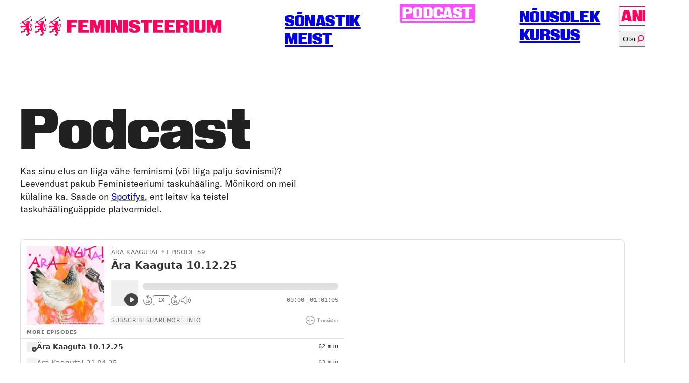

--- FILE ---
content_type: text/html; charset=UTF-8
request_url: https://feministeerium.ee/podcast-ara-kaaguta/
body_size: 49376
content:
<!doctype html>
<html lang="et">

<head>
  <meta charset="utf-8">
  <meta http-equiv="x-ua-compatible" content="ie=edge">
  <meta name="viewport" content="width=device-width, initial-scale=1">
  <title>
    Podcast - Feministeerium  </title>

  <meta name='robots' content='index, follow, max-image-preview:large, max-snippet:-1, max-video-preview:-1' />
<link rel="alternate" hreflang="et" href="https://feministeerium.ee/podcast-ara-kaaguta/" />
<link rel="alternate" hreflang="x-default" href="https://feministeerium.ee/podcast-ara-kaaguta/" />
<script>window._wca = window._wca || [];</script>

	<!-- This site is optimized with the Yoast SEO plugin v26.7 - https://yoast.com/wordpress/plugins/seo/ -->
	<meta name="description" content="Kas sinu elus on liiga vähe feminismi (või liiga palju šovinismi)? Leevendust pakuvad toimetajad Kadi Viik ja Aet Kuusik. Saade on eetris kord kuus IDA veebiraadios." />
	<link rel="canonical" href="https://feministeerium.ee/podcast-ara-kaaguta/" />
	<meta property="og:locale" content="et_EE" />
	<meta property="og:type" content="article" />
	<meta property="og:title" content="Podcast - Feministeerium" />
	<meta property="og:description" content="Kas sinu elus on liiga vähe feminismi (või liiga palju šovinismi)? Leevendust pakuvad toimetajad Kadi Viik ja Aet Kuusik. Saade on eetris kord kuus IDA veebiraadios." />
	<meta property="og:url" content="https://feministeerium.ee/podcast-ara-kaaguta/" />
	<meta property="og:site_name" content="Feministeerium" />
	<meta property="article:publisher" content="https://facebook.com/feministeerium" />
	<meta property="article:modified_time" content="2025-12-22T09:06:38+00:00" />
	<meta property="og:image" content="https://feministeerium.ee/wp-content/uploads/2024/09/3-lovi-negatiiv.png" />
	<meta property="og:image:width" content="1640" />
	<meta property="og:image:height" content="952" />
	<meta property="og:image:type" content="image/png" />
	<script type="application/ld+json" class="yoast-schema-graph">{"@context":"https://schema.org","@graph":[{"@type":"WebPage","@id":"https://feministeerium.ee/podcast-ara-kaaguta/","url":"https://feministeerium.ee/podcast-ara-kaaguta/","name":"Podcast - Feministeerium","isPartOf":{"@id":"https://feministeerium.ee/#website"},"datePublished":"2019-12-12T14:04:03+00:00","dateModified":"2025-12-22T09:06:38+00:00","description":"Kas sinu elus on liiga vähe feminismi (või liiga palju šovinismi)? Leevendust pakuvad toimetajad Kadi Viik ja Aet Kuusik. Saade on eetris kord kuus IDA veebiraadios.","breadcrumb":{"@id":"https://feministeerium.ee/podcast-ara-kaaguta/#breadcrumb"},"inLanguage":"et","potentialAction":[{"@type":"ReadAction","target":["https://feministeerium.ee/podcast-ara-kaaguta/"]}]},{"@type":"BreadcrumbList","@id":"https://feministeerium.ee/podcast-ara-kaaguta/#breadcrumb","itemListElement":[{"@type":"ListItem","position":1,"name":"Home","item":"https://feministeerium.ee/"},{"@type":"ListItem","position":2,"name":"Podcast"}]},{"@type":"WebSite","@id":"https://feministeerium.ee/#website","url":"https://feministeerium.ee/","name":"Feministeerium","description":"","publisher":{"@id":"https://feministeerium.ee/#organization"},"potentialAction":[{"@type":"SearchAction","target":{"@type":"EntryPoint","urlTemplate":"https://feministeerium.ee/?s={search_term_string}"},"query-input":{"@type":"PropertyValueSpecification","valueRequired":true,"valueName":"search_term_string"}}],"inLanguage":"et"},{"@type":"Organization","@id":"https://feministeerium.ee/#organization","name":"Feministeerium","url":"https://feministeerium.ee/","logo":{"@type":"ImageObject","inLanguage":"et","@id":"https://feministeerium.ee/#/schema/logo/image/","url":"https://feministeerium.ee/wp-content/uploads/2024/10/Ikoon-negatiiv.png","contentUrl":"https://feministeerium.ee/wp-content/uploads/2024/10/Ikoon-negatiiv.png","width":1600,"height":1600,"caption":"Feministeerium"},"image":{"@id":"https://feministeerium.ee/#/schema/logo/image/"},"sameAs":["https://facebook.com/feministeerium"]}]}</script>
	<!-- / Yoast SEO plugin. -->


<link rel='dns-prefetch' href='//stats.wp.com' />
<link rel='dns-prefetch' href='//capi-automation.s3.us-east-2.amazonaws.com' />
<style id='wp-img-auto-sizes-contain-inline-css' type='text/css'>
img:is([sizes=auto i],[sizes^="auto," i]){contain-intrinsic-size:3000px 1500px}
/*# sourceURL=wp-img-auto-sizes-contain-inline-css */
</style>
<link rel='stylesheet' id='wp-block-library-css' href='https://feministeerium.ee/wp-includes/css/dist/block-library/style.min.css?ver=6.9' type='text/css' media='all' />
<style id='global-styles-inline-css' type='text/css'>
:root{--wp--preset--aspect-ratio--square: 1;--wp--preset--aspect-ratio--4-3: 4/3;--wp--preset--aspect-ratio--3-4: 3/4;--wp--preset--aspect-ratio--3-2: 3/2;--wp--preset--aspect-ratio--2-3: 2/3;--wp--preset--aspect-ratio--16-9: 16/9;--wp--preset--aspect-ratio--9-16: 9/16;--wp--preset--color--black: #000000;--wp--preset--color--cyan-bluish-gray: #abb8c3;--wp--preset--color--white: #ffffff;--wp--preset--color--pale-pink: #f78da7;--wp--preset--color--vivid-red: #cf2e2e;--wp--preset--color--luminous-vivid-orange: #ff6900;--wp--preset--color--luminous-vivid-amber: #fcb900;--wp--preset--color--light-green-cyan: #7bdcb5;--wp--preset--color--vivid-green-cyan: #00d084;--wp--preset--color--pale-cyan-blue: #8ed1fc;--wp--preset--color--vivid-cyan-blue: #0693e3;--wp--preset--color--vivid-purple: #9b51e0;--wp--preset--gradient--vivid-cyan-blue-to-vivid-purple: linear-gradient(135deg,rgb(6,147,227) 0%,rgb(155,81,224) 100%);--wp--preset--gradient--light-green-cyan-to-vivid-green-cyan: linear-gradient(135deg,rgb(122,220,180) 0%,rgb(0,208,130) 100%);--wp--preset--gradient--luminous-vivid-amber-to-luminous-vivid-orange: linear-gradient(135deg,rgb(252,185,0) 0%,rgb(255,105,0) 100%);--wp--preset--gradient--luminous-vivid-orange-to-vivid-red: linear-gradient(135deg,rgb(255,105,0) 0%,rgb(207,46,46) 100%);--wp--preset--gradient--very-light-gray-to-cyan-bluish-gray: linear-gradient(135deg,rgb(238,238,238) 0%,rgb(169,184,195) 100%);--wp--preset--gradient--cool-to-warm-spectrum: linear-gradient(135deg,rgb(74,234,220) 0%,rgb(151,120,209) 20%,rgb(207,42,186) 40%,rgb(238,44,130) 60%,rgb(251,105,98) 80%,rgb(254,248,76) 100%);--wp--preset--gradient--blush-light-purple: linear-gradient(135deg,rgb(255,206,236) 0%,rgb(152,150,240) 100%);--wp--preset--gradient--blush-bordeaux: linear-gradient(135deg,rgb(254,205,165) 0%,rgb(254,45,45) 50%,rgb(107,0,62) 100%);--wp--preset--gradient--luminous-dusk: linear-gradient(135deg,rgb(255,203,112) 0%,rgb(199,81,192) 50%,rgb(65,88,208) 100%);--wp--preset--gradient--pale-ocean: linear-gradient(135deg,rgb(255,245,203) 0%,rgb(182,227,212) 50%,rgb(51,167,181) 100%);--wp--preset--gradient--electric-grass: linear-gradient(135deg,rgb(202,248,128) 0%,rgb(113,206,126) 100%);--wp--preset--gradient--midnight: linear-gradient(135deg,rgb(2,3,129) 0%,rgb(40,116,252) 100%);--wp--preset--font-size--small: 13px;--wp--preset--font-size--medium: 20px;--wp--preset--font-size--large: 36px;--wp--preset--font-size--x-large: 42px;--wp--preset--spacing--20: 0.44rem;--wp--preset--spacing--30: 0.67rem;--wp--preset--spacing--40: 1rem;--wp--preset--spacing--50: 1.5rem;--wp--preset--spacing--60: 2.25rem;--wp--preset--spacing--70: 3.38rem;--wp--preset--spacing--80: 5.06rem;--wp--preset--shadow--natural: 6px 6px 9px rgba(0, 0, 0, 0.2);--wp--preset--shadow--deep: 12px 12px 50px rgba(0, 0, 0, 0.4);--wp--preset--shadow--sharp: 6px 6px 0px rgba(0, 0, 0, 0.2);--wp--preset--shadow--outlined: 6px 6px 0px -3px rgb(255, 255, 255), 6px 6px rgb(0, 0, 0);--wp--preset--shadow--crisp: 6px 6px 0px rgb(0, 0, 0);}:where(.is-layout-flex){gap: 0.5em;}:where(.is-layout-grid){gap: 0.5em;}body .is-layout-flex{display: flex;}.is-layout-flex{flex-wrap: wrap;align-items: center;}.is-layout-flex > :is(*, div){margin: 0;}body .is-layout-grid{display: grid;}.is-layout-grid > :is(*, div){margin: 0;}:where(.wp-block-columns.is-layout-flex){gap: 2em;}:where(.wp-block-columns.is-layout-grid){gap: 2em;}:where(.wp-block-post-template.is-layout-flex){gap: 1.25em;}:where(.wp-block-post-template.is-layout-grid){gap: 1.25em;}.has-black-color{color: var(--wp--preset--color--black) !important;}.has-cyan-bluish-gray-color{color: var(--wp--preset--color--cyan-bluish-gray) !important;}.has-white-color{color: var(--wp--preset--color--white) !important;}.has-pale-pink-color{color: var(--wp--preset--color--pale-pink) !important;}.has-vivid-red-color{color: var(--wp--preset--color--vivid-red) !important;}.has-luminous-vivid-orange-color{color: var(--wp--preset--color--luminous-vivid-orange) !important;}.has-luminous-vivid-amber-color{color: var(--wp--preset--color--luminous-vivid-amber) !important;}.has-light-green-cyan-color{color: var(--wp--preset--color--light-green-cyan) !important;}.has-vivid-green-cyan-color{color: var(--wp--preset--color--vivid-green-cyan) !important;}.has-pale-cyan-blue-color{color: var(--wp--preset--color--pale-cyan-blue) !important;}.has-vivid-cyan-blue-color{color: var(--wp--preset--color--vivid-cyan-blue) !important;}.has-vivid-purple-color{color: var(--wp--preset--color--vivid-purple) !important;}.has-black-background-color{background-color: var(--wp--preset--color--black) !important;}.has-cyan-bluish-gray-background-color{background-color: var(--wp--preset--color--cyan-bluish-gray) !important;}.has-white-background-color{background-color: var(--wp--preset--color--white) !important;}.has-pale-pink-background-color{background-color: var(--wp--preset--color--pale-pink) !important;}.has-vivid-red-background-color{background-color: var(--wp--preset--color--vivid-red) !important;}.has-luminous-vivid-orange-background-color{background-color: var(--wp--preset--color--luminous-vivid-orange) !important;}.has-luminous-vivid-amber-background-color{background-color: var(--wp--preset--color--luminous-vivid-amber) !important;}.has-light-green-cyan-background-color{background-color: var(--wp--preset--color--light-green-cyan) !important;}.has-vivid-green-cyan-background-color{background-color: var(--wp--preset--color--vivid-green-cyan) !important;}.has-pale-cyan-blue-background-color{background-color: var(--wp--preset--color--pale-cyan-blue) !important;}.has-vivid-cyan-blue-background-color{background-color: var(--wp--preset--color--vivid-cyan-blue) !important;}.has-vivid-purple-background-color{background-color: var(--wp--preset--color--vivid-purple) !important;}.has-black-border-color{border-color: var(--wp--preset--color--black) !important;}.has-cyan-bluish-gray-border-color{border-color: var(--wp--preset--color--cyan-bluish-gray) !important;}.has-white-border-color{border-color: var(--wp--preset--color--white) !important;}.has-pale-pink-border-color{border-color: var(--wp--preset--color--pale-pink) !important;}.has-vivid-red-border-color{border-color: var(--wp--preset--color--vivid-red) !important;}.has-luminous-vivid-orange-border-color{border-color: var(--wp--preset--color--luminous-vivid-orange) !important;}.has-luminous-vivid-amber-border-color{border-color: var(--wp--preset--color--luminous-vivid-amber) !important;}.has-light-green-cyan-border-color{border-color: var(--wp--preset--color--light-green-cyan) !important;}.has-vivid-green-cyan-border-color{border-color: var(--wp--preset--color--vivid-green-cyan) !important;}.has-pale-cyan-blue-border-color{border-color: var(--wp--preset--color--pale-cyan-blue) !important;}.has-vivid-cyan-blue-border-color{border-color: var(--wp--preset--color--vivid-cyan-blue) !important;}.has-vivid-purple-border-color{border-color: var(--wp--preset--color--vivid-purple) !important;}.has-vivid-cyan-blue-to-vivid-purple-gradient-background{background: var(--wp--preset--gradient--vivid-cyan-blue-to-vivid-purple) !important;}.has-light-green-cyan-to-vivid-green-cyan-gradient-background{background: var(--wp--preset--gradient--light-green-cyan-to-vivid-green-cyan) !important;}.has-luminous-vivid-amber-to-luminous-vivid-orange-gradient-background{background: var(--wp--preset--gradient--luminous-vivid-amber-to-luminous-vivid-orange) !important;}.has-luminous-vivid-orange-to-vivid-red-gradient-background{background: var(--wp--preset--gradient--luminous-vivid-orange-to-vivid-red) !important;}.has-very-light-gray-to-cyan-bluish-gray-gradient-background{background: var(--wp--preset--gradient--very-light-gray-to-cyan-bluish-gray) !important;}.has-cool-to-warm-spectrum-gradient-background{background: var(--wp--preset--gradient--cool-to-warm-spectrum) !important;}.has-blush-light-purple-gradient-background{background: var(--wp--preset--gradient--blush-light-purple) !important;}.has-blush-bordeaux-gradient-background{background: var(--wp--preset--gradient--blush-bordeaux) !important;}.has-luminous-dusk-gradient-background{background: var(--wp--preset--gradient--luminous-dusk) !important;}.has-pale-ocean-gradient-background{background: var(--wp--preset--gradient--pale-ocean) !important;}.has-electric-grass-gradient-background{background: var(--wp--preset--gradient--electric-grass) !important;}.has-midnight-gradient-background{background: var(--wp--preset--gradient--midnight) !important;}.has-small-font-size{font-size: var(--wp--preset--font-size--small) !important;}.has-medium-font-size{font-size: var(--wp--preset--font-size--medium) !important;}.has-large-font-size{font-size: var(--wp--preset--font-size--large) !important;}.has-x-large-font-size{font-size: var(--wp--preset--font-size--x-large) !important;}
/*# sourceURL=global-styles-inline-css */
</style>

<style id='classic-theme-styles-inline-css' type='text/css'>
/*! This file is auto-generated */
.wp-block-button__link{color:#fff;background-color:#32373c;border-radius:9999px;box-shadow:none;text-decoration:none;padding:calc(.667em + 2px) calc(1.333em + 2px);font-size:1.125em}.wp-block-file__button{background:#32373c;color:#fff;text-decoration:none}
/*# sourceURL=/wp-includes/css/classic-themes.min.css */
</style>
<style id='woocommerce-inline-inline-css' type='text/css'>
.woocommerce form .form-row .required { visibility: visible; }
/*# sourceURL=woocommerce-inline-inline-css */
</style>
<link rel='stylesheet' id='wpml-legacy-horizontal-list-0-css' href='https://feministeerium.ee/wp-content/plugins/sitepress-multilingual-cms/templates/language-switchers/legacy-list-horizontal/style.min.css?ver=1' type='text/css' media='all' />
<link rel='stylesheet' id='montonio-style-css' href='https://feministeerium.ee/wp-content/plugins/montonio-for-woocommerce/assets/css/montonio-style.css?ver=9.3.2' type='text/css' media='all' />
<link rel='stylesheet' id='main-css' href='https://feministeerium.ee/wp-content/themes/feministeerium/dist/assets/main-cbedf196.css?ver=6.9' type='text/css' media='all' />
<script type="text/javascript" src="https://feministeerium.ee/wp-includes/js/jquery/jquery.min.js?ver=3.7.1" id="jquery-core-js"></script>
<script type="text/javascript" src="https://feministeerium.ee/wp-includes/js/jquery/jquery-migrate.min.js?ver=3.4.1" id="jquery-migrate-js"></script>
<script type="text/javascript" src="https://feministeerium.ee/wp-content/plugins/woocommerce/assets/js/jquery-blockui/jquery.blockUI.min.js?ver=2.7.0-wc.10.4.3" id="wc-jquery-blockui-js" defer="defer" data-wp-strategy="defer"></script>
<script type="text/javascript" id="wc-add-to-cart-js-extra">
/* <![CDATA[ */
var wc_add_to_cart_params = {"ajax_url":"/wp-admin/admin-ajax.php","wc_ajax_url":"/?wc-ajax=%%endpoint%%","i18n_view_cart":"Vaata ostukorvi","cart_url":"https://feministeerium.ee/ostukorv/","is_cart":"","cart_redirect_after_add":"no"};
//# sourceURL=wc-add-to-cart-js-extra
/* ]]> */
</script>
<script type="text/javascript" src="https://feministeerium.ee/wp-content/plugins/woocommerce/assets/js/frontend/add-to-cart.min.js?ver=10.4.3" id="wc-add-to-cart-js" defer="defer" data-wp-strategy="defer"></script>
<script type="text/javascript" src="https://feministeerium.ee/wp-content/plugins/woocommerce/assets/js/js-cookie/js.cookie.min.js?ver=2.1.4-wc.10.4.3" id="wc-js-cookie-js" defer="defer" data-wp-strategy="defer"></script>
<script type="text/javascript" id="woocommerce-js-extra">
/* <![CDATA[ */
var woocommerce_params = {"ajax_url":"/wp-admin/admin-ajax.php","wc_ajax_url":"/?wc-ajax=%%endpoint%%","i18n_password_show":"Show password","i18n_password_hide":"Hide password"};
//# sourceURL=woocommerce-js-extra
/* ]]> */
</script>
<script type="text/javascript" src="https://feministeerium.ee/wp-content/plugins/woocommerce/assets/js/frontend/woocommerce.min.js?ver=10.4.3" id="woocommerce-js" defer="defer" data-wp-strategy="defer"></script>
<script type="text/javascript" id="zilla-likes-js-extra">
/* <![CDATA[ */
var zilla_likes = {"ajaxurl":"https://feministeerium.ee/wp-admin/admin-ajax.php"};
//# sourceURL=zilla-likes-js-extra
/* ]]> */
</script>
<script type="text/javascript" src="https://feministeerium.ee/wp-content/plugins/zilla-likes/scripts/zilla-likes.js?ver=6.9" id="zilla-likes-js"></script>
<script type="text/javascript" src="https://stats.wp.com/s-202604.js" id="woocommerce-analytics-js" defer="defer" data-wp-strategy="defer"></script>
<script async defer data-domain='feministeerium.ee' src='https://plausible.io/js/plausible.js'></script><meta name="generator" content="WPML ver:4.9.0 stt:1,15,46;" />
	<style>img#wpstats{display:none}</style>
		<link rel="apple-touch-icon" sizes="180x180" href="https://feministeerium.ee/wp-content/themes/feministeerium/assets/img/favicons/apple-touch-icon.png"><link rel="icon" type="image/png" sizes="32x32" href="https://feministeerium.ee/wp-content/themes/feministeerium/assets/img/favicons/favicon-32x32.png"><link rel="icon" type="image/png" sizes="16x16" href="https://feministeerium.ee/wp-content/themes/feministeerium/assets/img/favicons/favicon-16x16.png"><link rel="manifest" href="https://feministeerium.ee/wp-content/themes/feministeerium/assets/img/favicons/site.webmanifest"><link rel="mask-icon" href="https://feministeerium.ee/wp-content/themes/feministeerium/assets/img/favicons/safari-pinned-tab.svg" color="#ff005c"><link rel="shortcut icon" href="https://feministeerium.ee/wp-content/themes/feministeerium/assets/img/favicons/favicon.ico"><meta name="msapplication-TileColor" content="#ff005c"><meta name="theme-color" content="#ffffff"><script async src="https://www.googletagmanager.com/gtag/js?id= G-RXFN85YHEW"></script><script>window.dataLayer = window.dataLayer || [];function gtag(){dataLayer.push(arguments);}gtag("js", new Date());gtag("config", " G-RXFN85YHEW");</script>	<noscript><style>.woocommerce-product-gallery{ opacity: 1 !important; }</style></noscript>
	
<!-- Meta Pixel Code -->
<script type='text/javascript'>
!function(f,b,e,v,n,t,s){if(f.fbq)return;n=f.fbq=function(){n.callMethod?
n.callMethod.apply(n,arguments):n.queue.push(arguments)};if(!f._fbq)f._fbq=n;
n.push=n;n.loaded=!0;n.version='2.0';n.queue=[];t=b.createElement(e);t.async=!0;
t.src=v;s=b.getElementsByTagName(e)[0];s.parentNode.insertBefore(t,s)}(window,
document,'script','https://connect.facebook.net/en_US/fbevents.js');
</script>
<!-- End Meta Pixel Code -->
<script type='text/javascript'>var url = window.location.origin + '?ob=open-bridge';
            fbq('set', 'openbridge', '569682134247515', url);
fbq('init', '569682134247515', {}, {
    "agent": "wordpress-6.9-4.1.5"
})</script><script type='text/javascript'>
    fbq('track', 'PageView', []);
  </script>			<script  type="text/javascript">
				!function(f,b,e,v,n,t,s){if(f.fbq)return;n=f.fbq=function(){n.callMethod?
					n.callMethod.apply(n,arguments):n.queue.push(arguments)};if(!f._fbq)f._fbq=n;
					n.push=n;n.loaded=!0;n.version='2.0';n.queue=[];t=b.createElement(e);t.async=!0;
					t.src=v;s=b.getElementsByTagName(e)[0];s.parentNode.insertBefore(t,s)}(window,
					document,'script','https://connect.facebook.net/en_US/fbevents.js');
			</script>
			<!-- WooCommerce Facebook Integration Begin -->
			<script  type="text/javascript">

				fbq('init', '569682134247515', {}, {
    "agent": "woocommerce_0-10.4.3-3.5.15"
});

				document.addEventListener( 'DOMContentLoaded', function() {
					// Insert placeholder for events injected when a product is added to the cart through AJAX.
					document.body.insertAdjacentHTML( 'beforeend', '<div class=\"wc-facebook-pixel-event-placeholder\"></div>' );
				}, false );

			</script>
			<!-- WooCommerce Facebook Integration End -->
			<link rel="icon" href="https://feministeerium.ee/wp-content/uploads/2023/05/cropped-Fem-profiil-FB-32x32.png" sizes="32x32" />
<link rel="icon" href="https://feministeerium.ee/wp-content/uploads/2023/05/cropped-Fem-profiil-FB-192x192.png" sizes="192x192" />
<link rel="apple-touch-icon" href="https://feministeerium.ee/wp-content/uploads/2023/05/cropped-Fem-profiil-FB-180x180.png" />
<meta name="msapplication-TileImage" content="https://feministeerium.ee/wp-content/uploads/2023/05/cropped-Fem-profiil-FB-270x270.png" />
		<style type="text/css" id="wp-custom-css">
			.instagram-media{margin: 0 auto !important;}		</style>
		<link rel='stylesheet' id='wc-blocks-style-css' href='https://feministeerium.ee/wp-content/plugins/woocommerce/assets/client/blocks/wc-blocks.css?ver=wc-10.4.3' type='text/css' media='all' />
</head>

<body class="wp-singular page-template page-template-template-podcast page-template-template-podcast-php page page-id-22814 wp-theme-feministeerium theme-feministeerium woocommerce-no-js ajax-zilla-likes">
  
<!-- Meta Pixel Code -->
<noscript>
<img height="1" width="1" style="display:none" alt="fbpx"
src="https://www.facebook.com/tr?id=569682134247515&ev=PageView&noscript=1" />
</noscript>
<!-- End Meta Pixel Code -->

  <a class="visually-hidden" href="#main" tabindex="0">Põhilise sisu juurde</a>

  <header class="app-mobile-header">
  <button class="search-tab-toggle" aria-label="Kuva otsinguvorm">
    <?xml version="1.0" encoding="utf-8"?>
<!-- Generator: Adobe Illustrator 26.0.1, SVG Export Plug-In . SVG Version: 6.00 Build 0)  -->
<svg version="1.1" id="Layer_1" xmlns="http://www.w3.org/2000/svg" xmlns:xlink="http://www.w3.org/1999/xlink" x="0px" y="0px"
	 viewBox="0 0 30 30" style="enable-background:new 0 0 30 30;" xml:space="preserve">
<style type="text/css">
	.st0{fill:#FF005C;}
</style>
<path class="st0" d="M16,2C10.3,2,5.7,6.6,5.7,12.3c0,3,1.3,5.7,3.4,7.6L3,27.4L3.8,28l6-7.5c1.7,1.3,3.9,2.1,6.2,2.1
	c5.7,0,10.3-4.6,10.3-10.3C26.3,6.6,21.7,2,16,2z M16,21.7c-2.1,0-4-0.7-5.6-1.8c-0.3-0.2-0.5-0.4-0.8-0.6c-1.8-1.7-3-4.1-3-6.8
	C6.7,7.2,10.9,3,16,3s9.3,4.2,9.3,9.3C25.3,17.5,21.1,21.7,16,21.7z"/>
</svg>
  </button>


  <a class="app-logo" href="https://feministeerium.ee" aria-label="Esileht">
    <svg width="127" height="66" viewBox="0 0 127 66" fill="none" xmlns="http://www.w3.org/2000/svg">
<path d="M23.7993 15.9236C23.7993 15.8285 23.7993 15.7333 23.8896 15.7333C23.9776 15.7333 24.0667 15.7333 24.0667 15.8297C24.0667 16.0175 24.1547 16.1126 24.0667 16.3029C24.0667 16.5871 23.8884 16.7761 23.7113 16.9652H23.6221L23.7113 17.0615C23.9776 17.0615 24.2439 16.8712 24.4222 16.5871C24.5102 16.4919 24.5102 16.3968 24.5102 16.2078C24.5134 16.1584 24.5332 16.112 24.5659 16.077C24.5987 16.042 24.6422 16.0209 24.6885 16.0175C24.7345 16.0212 24.7778 16.0424 24.8103 16.0774C24.8429 16.1123 24.8625 16.1586 24.8657 16.2078C24.8657 16.3968 24.8657 16.4919 24.7765 16.681C24.5993 17.0603 24.2439 17.2506 23.8884 17.3445V17.5347H23.9787C24.1547 17.5347 24.4222 17.5347 24.5993 17.4396L24.8657 17.1554C24.8657 17.0603 24.9548 17.0603 25.0439 17.0603C25.132 17.0603 25.132 17.1554 25.132 17.2506C25.0618 17.4195 24.935 17.5544 24.7765 17.6287C24.5993 17.725 24.333 17.8189 24.1559 17.8189H23.9776C23.8884 17.8189 23.8884 17.8189 23.8004 17.7238C23.7113 17.914 23.445 18.1031 23.2667 18.1031C23.1729 18.1047 23.0798 18.0862 22.9928 18.0487C22.9059 18.0111 22.8269 17.9553 22.7606 17.8845C22.6943 17.8137 22.642 17.7295 22.6068 17.6367C22.5716 17.5439 22.5543 17.4445 22.5558 17.3445C22.5543 17.2444 22.5716 17.145 22.6068 17.0523C22.642 16.9595 22.6943 16.8752 22.7606 16.8044C22.8269 16.7337 22.9059 16.6778 22.9928 16.6403C23.0798 16.6027 23.1729 16.5842 23.2667 16.5859C23.357 16.5859 23.445 16.5859 23.5341 16.6822C23.6221 16.6822 23.6221 16.6822 23.7113 16.5859C23.7927 16.5415 23.8609 16.4736 23.9079 16.3899C23.955 16.3063 23.9791 16.2102 23.9776 16.1126C23.8004 16.1126 23.8004 16.0175 23.8004 15.9236M8.6119 16.7761C8.43587 16.3968 8.52388 15.9236 8.87934 15.7333C9.23479 15.5443 9.59024 15.6394 9.7674 15.9236C9.94569 16.1126 10.1229 16.3968 10.1229 17.0603C10.1229 17.4396 10.0337 17.914 10.0337 17.914C10.0337 17.914 9.85655 17.6287 9.41308 17.3445C9.0565 17.2506 8.70217 17.0603 8.6119 16.7761ZM7.90212 18.8617C7.90212 18.8617 7.72496 18.5775 7.28149 18.2921C7.01406 18.1031 6.65861 18.008 6.48144 17.6299C6.30428 17.2506 6.3923 16.7761 6.74775 16.5871C7.1032 16.3968 7.45866 16.4919 7.63582 16.7761C7.81411 16.9664 7.99127 17.2506 7.99127 17.914C8.08041 18.3873 7.90212 18.8617 7.90212 18.8617ZM6.30428 20.4728C6.30428 20.4728 6.12599 20.1887 5.68252 19.9033C5.41509 19.7142 5.06076 19.6191 4.88247 19.241C4.70531 18.8617 4.79446 18.3873 5.14878 18.1982C5.50423 18.008 5.85968 18.1031 6.03685 18.3873C6.21514 18.5775 6.3923 18.8617 6.3923 19.5252C6.48144 19.9033 6.30428 20.4728 6.30428 20.4728ZM35.2573 32.7924C36.2345 34.3096 37.2997 34.6889 37.566 34.7828V27.2967C37.5723 27.0314 37.511 26.7692 37.3889 26.5381C36.6779 24.8318 33.8355 24.0744 31.6159 26.2539C29.306 28.3383 30.194 32.0338 31.6159 35.0682C32.4148 36.9635 33.392 38.4795 33.9246 39.9955C34.2801 40.9432 34.6355 42.0811 34.6355 43.2178C34.6355 45.5876 33.2137 46.2511 31.705 45.9669C29.9277 45.5876 29.6626 42.8385 29.218 41.2274C29.0397 40.5651 28.8625 39.8065 28.5071 39.0479C27.5299 36.8684 27.4418 36.1098 27.4418 33.6461C27.4418 31.0873 28.0625 29.2871 29.0397 23.5049C29.3951 21.2302 29.4843 19.6191 29.306 18.5775C29.4843 17.8189 29.4843 16.9664 29.4843 16.398C29.4843 15.4492 28.9517 14.2185 28.5962 14.2185C28.3299 14.2185 27.7962 14.6918 27.5299 15.3552C27.0864 15.0699 26.3755 14.8808 25.4874 14.8808C24.4222 14.8808 23.8004 14.9759 22.9124 15.3552C22.1123 15.6394 20.6025 16.5871 19.4481 16.7761C19.4481 16.7761 19.271 17.1554 18.9155 17.4396C18.4709 17.8189 17.7611 17.914 17.7611 17.914C17.7611 18.1982 17.8491 18.5763 18.0274 19.0507C18.3829 19.9984 19.4492 20.2826 20.8688 20.2826C21.4906 20.2826 22.1123 20.1887 22.6449 19.9984C22.9124 19.9033 23.0895 20.0935 22.8232 20.8509C22.2054 20.9731 21.5831 21.0683 20.9579 21.1363C18.6492 21.2302 17.1394 21.3254 16.4285 19.43C16.4285 19.3349 16.2513 18.8617 16.2513 18.7666C16.2513 18.5775 15.985 18.2921 15.7176 18.3873C15.3632 18.4824 15.3632 18.8617 15.4513 19.0507C15.5404 19.43 15.7176 20.2826 15.985 20.6619C16.6959 21.7047 18.0274 22.0828 19.359 22.0828C20.3683 22.0882 21.3768 22.0251 22.3786 21.8937C22.2906 22.273 22.2015 22.4621 21.846 22.6523C20.9579 23.2207 19.4481 22.8414 19.0927 22.9365C18.8264 23.0316 18.8264 24.1683 19.0927 24.2635C19.271 24.2635 19.6253 24.3586 19.8927 24.3586C19.7144 24.6428 18.2937 26.2539 18.2937 26.2539L16.6948 25.116C14.8295 23.4109 14.2969 22.9365 11.2784 19.7142C11.1883 19.8136 11.074 19.884 10.9483 19.9174C10.8226 19.9509 10.6906 19.9459 10.5675 19.9033C10.212 19.8093 10.0337 19.5252 9.7674 19.241C9.41195 18.8617 9.0565 18.7666 9.0565 18.7666C9.0565 18.7666 9.50109 18.4824 9.85655 18.3873C10.3892 18.1982 10.7446 18.2921 10.9218 18.3873L24.4222 9.19485L23.5341 7.96182L22.6449 6.72998L10.7446 15.8285C10.7446 15.7333 10.6555 15.6394 10.6555 15.4492C10.3 14.6905 9.41195 14.5015 8.70217 14.8808C8.43587 15.0699 8.16843 15.3552 8.08041 15.6394C7.83317 15.4542 7.53843 15.3549 7.23636 15.3549C6.93428 15.3549 6.63955 15.4542 6.3923 15.6394C5.94883 16.0175 5.77167 16.5871 5.77167 17.1554C5.41509 17.1554 5.06076 17.2506 4.79446 17.4396C4.1727 17.914 3.99441 18.9568 4.52702 19.6191C4.70531 19.8093 4.88247 19.9984 5.14878 20.0935L0.797596 23.4109C0.711001 23.4942 0.642354 23.5966 0.596381 23.7109C0.550408 23.8252 0.528201 23.9488 0.531289 24.0732C0.532481 24.219 0.575674 24.3609 0.655008 24.4795C0.734342 24.5982 0.845975 24.688 0.974758 24.7367C1.33021 24.9269 1.50737 24.7367 1.59652 24.7367L6.92491 21.1363L7.72496 21.4205C8.43587 22.4621 9.94569 24.4525 11.4555 26.1588C13.7643 28.6224 16.5176 30.5178 16.6056 30.6141V31.0873C16.1622 31.2764 15.1849 31.4666 14.0306 31.6557C13.0534 31.8447 7.45866 32.6033 6.30428 32.224C5.41509 31.8447 4.52702 31.0873 4.52702 31.0873C4.20803 30.8802 3.82659 30.8121 3.46179 30.8971C3.7281 31.0873 3.81725 31.4666 3.7281 31.7508C3.63896 32.1301 3.19549 32.4131 2.84004 32.3192C2.66287 32.224 2.57373 32.1301 2.39544 32.035C2.30742 32.3192 2.30742 32.6973 2.48571 32.9826C2.04111 32.9826 1.68453 33.2668 1.41936 33.6449H1.50737C1.86282 33.6449 2.21828 33.8352 2.30742 34.2145C2.39544 34.5938 2.21828 35.067 1.77481 35.1621C1.59652 35.2573 1.41936 35.1621 1.24106 35.1621C1.50737 35.6366 1.95197 36.0147 2.48458 36.0147C2.44065 36.119 2.41793 36.232 2.41793 36.3464C2.41793 36.4608 2.44065 36.5738 2.48458 36.6781C2.75089 36.394 2.84004 36.3 2.92918 36.3C3.28463 36.1098 3.64008 36.2037 3.90526 36.4891C4.1727 36.8684 4.08355 37.3416 3.7281 37.6258H3.63896C3.90526 37.7221 4.26072 37.7221 4.43901 37.5319C4.97162 37.2477 5.85968 36.3 6.12599 36.2049C6.65861 35.9207 7.45753 35.9207 7.99127 35.9207C8.52388 35.9207 12.9653 35.8256 17.1394 35.2573C17.5828 36.7745 18.2046 38.0051 18.7372 39.0479C16.9611 39.8065 14.6523 40.5651 13.498 40.9432C12.1664 41.4176 9.85655 42.6495 10.4783 44.7338C10.9218 46.1559 11.0989 47.4829 10.9218 48.3354C10.8338 49.1892 7.63582 49.5673 7.28037 49.5673C6.92491 49.5673 5.68252 48.6196 5.32707 48.3354C4.97162 48.1464 4.61617 48.0512 4.26072 48.1464C4.38375 48.2403 4.47578 48.3733 4.52362 48.5265C4.57146 48.6796 4.57265 48.845 4.52702 48.9989C4.43901 49.3782 3.99441 49.6624 3.63896 49.5673C3.46179 49.5673 3.37265 49.3782 3.19549 49.2831C3.10634 49.5673 3.10634 49.9466 3.28463 50.2307C2.84003 50.2307 2.48458 50.5161 2.21828 50.8942H2.30742C2.66287 50.8942 3.01833 51.0845 3.10634 51.4638C3.19549 51.8419 3.0172 52.3163 2.57373 52.4114C2.39544 52.5054 2.21828 52.4114 2.04111 52.4114C2.30742 52.8847 2.75202 53.264 3.28463 53.264C3.24069 53.3683 3.21798 53.4813 3.21798 53.5957C3.21798 53.7101 3.24069 53.8231 3.28463 53.9274C3.37265 53.8323 3.55094 53.7384 3.63896 53.7384C3.99441 53.5481 4.34986 53.6421 4.61617 53.9274C4.88247 54.3068 4.79446 54.78 4.43901 55.0642C4.43901 55.0642 4.34986 55.0642 4.34986 55.1605C4.79446 55.2544 5.23793 55.1605 5.59338 54.8751C6.03685 54.3068 6.92491 53.264 7.45866 53.264C11.4555 52.6017 13.6762 51.937 14.386 51.6528C15.3632 51.1784 15.6295 49.8526 15.4513 48.5257C15.1849 47.1987 15.1849 45.8717 15.8958 45.7766C16.4285 45.6827 20.6025 45.1143 21.0471 45.1143C20.9579 46.345 20.9579 46.8194 20.8688 47.4829C20.7808 48.6196 20.6916 50.3259 21.0471 51.3687C21.5797 52.7895 24.333 54.4958 24.8657 55.0654C25.3983 55.6337 24.9548 56.4862 24.1547 57.3388C23.6095 57.9264 23.0768 58.527 22.5569 59.1402L21.2254 58.6657C20.7808 58.5718 20.0699 58.5718 19.7144 58.9499C20.0699 58.9499 20.4253 59.1402 20.5145 59.6134C20.6025 59.9927 20.3362 60.4671 19.9807 60.5611C19.8036 60.6574 19.6253 60.5611 19.3601 60.4671C19.4481 60.8464 19.7144 61.1294 20.0699 61.3197C19.9807 61.6038 19.8927 61.888 19.8927 62.0783C19.9807 62.0783 19.9807 61.9831 20.0699 61.9831C20.4253 61.699 20.7808 61.7941 21.0471 62.0783C21.3134 62.3624 21.3134 62.8369 21.0471 63.215C20.9579 63.3101 20.8688 63.4052 20.6916 63.4052C20.8715 63.4985 21.0688 63.547 21.2688 63.547C21.4688 63.547 21.6662 63.4985 21.846 63.4052C21.846 63.5943 21.9351 63.8785 22.0243 64.0675C22.0243 63.9736 22.1123 63.8785 22.2015 63.7833C22.4678 63.4052 22.8221 63.3101 23.1787 63.4992C23.5341 63.6894 23.7113 64.1626 23.5341 64.5419L23.2667 64.8261C23.7113 64.8261 24.1547 64.6371 24.5102 64.2578C24.9548 63.6894 25.3103 63.215 26.3755 61.4148C27.3527 59.6134 29.5734 57.8132 30.0169 56.4862C30.4615 55.1593 30.2832 54.6861 29.306 53.8323C28.4179 52.9798 27.8853 52.2212 27.619 50.61C27.4418 49.1892 28.1516 47.9561 28.8625 46.1559C29.1288 46.6304 29.4831 47.0085 29.9277 47.2938C31.1713 48.1464 33.392 48.4305 34.9018 47.2938C36.0562 46.4401 36.6779 45.018 36.5008 43.1227C36.2345 39.7114 35.079 37.8161 34.1909 35.7305C33.392 34.0254 31.0832 30.1397 32.5039 28.1492C33.9257 26.0637 36.0562 26.1588 35.9682 27.7699C35.6127 29.1908 33.9257 30.8971 35.2573 32.7924Z" fill="#ff005c"/>
<path d="M25.0464 17.0615C24.9561 17.0615 24.8681 17.0615 24.8681 17.1554L24.6018 17.4396C24.4246 17.5347 24.1572 17.6286 23.9812 17.6286H23.8909V17.4396C24.2463 17.4396 24.6018 17.1554 24.779 16.7773C24.8692 16.587 24.8692 16.4919 24.8692 16.3028C24.8661 16.2535 24.8463 16.207 24.8135 16.1721C24.7807 16.1371 24.7372 16.116 24.6909 16.1126C24.6447 16.116 24.6012 16.1371 24.5684 16.1721C24.5356 16.207 24.5158 16.2535 24.5127 16.3028C24.5127 16.3968 24.5127 16.4919 24.4246 16.6809C24.3344 16.9663 23.98 17.1554 23.7137 17.1554C23.7137 17.1554 23.7137 17.0603 23.6246 17.0603C23.8029 16.8712 23.98 16.6809 23.98 16.398V15.9235C23.98 15.8284 23.8909 15.7333 23.8029 15.8284C23.7137 15.8284 23.7137 15.9235 23.7137 16.0175V16.3028C23.7153 16.4004 23.6912 16.4965 23.6441 16.5802C23.597 16.6638 23.5289 16.7317 23.4474 16.7761C23.3583 16.7761 23.3583 16.8712 23.2691 16.8712H23.0028C22.6474 16.8712 22.2919 17.2505 22.2919 17.6298C22.2919 18.0079 22.6474 18.3884 23.0028 18.3884C23.1197 18.3917 23.2358 18.3679 23.3431 18.3187C23.4505 18.2694 23.5465 18.1958 23.6246 18.103H24.0692C24.3355 18.103 24.5127 18.0079 24.6898 17.914C24.8681 17.8177 24.9573 17.6286 25.0464 17.4396C25.1344 17.2505 25.1344 17.1554 25.0464 17.0603M9.94815 18.0079C9.94815 18.0079 10.1253 17.4396 10.1253 17.1554C10.1253 16.4919 9.94815 16.2077 9.76986 16.0175C9.50355 15.7333 9.14922 15.6394 8.88179 15.8284C8.52634 16.0175 8.43832 16.4919 8.61548 16.8712C8.79264 17.1554 9.1481 17.3444 9.4144 17.5335C9.76986 17.7237 9.94815 18.0079 9.94815 18.0079ZM5.24038 18.1982C4.88493 18.3872 4.79691 18.8604 4.97407 19.2397C5.15123 19.5251 5.50669 19.7142 5.77299 19.9032C6.12845 20.1886 6.39475 20.4728 6.39475 20.4728C6.39475 20.4728 6.57304 19.9032 6.57304 19.6191C6.57304 18.9568 6.39475 18.6714 6.21759 18.4823C5.86214 18.103 5.50669 18.0079 5.24038 18.1982ZM6.83935 16.6809C6.4839 16.8712 6.39475 17.3444 6.57304 17.7237C6.7502 18.0079 7.10566 18.1982 7.37196 18.3872C7.72742 18.6714 7.99372 18.9556 7.99372 18.9556C7.99372 18.9556 8.17088 18.3872 8.17088 18.103C8.17088 17.4408 7.99372 17.1554 7.81656 16.9663C7.54913 16.587 7.1948 16.4919 6.83935 16.6809ZM10.8362 18.5787C10.5688 18.4823 10.3025 18.3884 9.68071 18.5787C9.32639 18.6726 8.88179 18.9568 8.88179 18.9568C8.88179 18.9568 9.23724 19.0531 9.59269 19.4312C9.859 19.7154 10.1253 20.0935 10.3916 20.0935C10.5798 20.1418 10.7782 20.1095 10.9442 20.0035C11.1102 19.8974 11.2307 19.7261 11.2797 19.5263C11.3688 19.0519 11.1905 18.7677 10.8362 18.5787ZM22.8257 63.3113C22.4702 63.121 22.1148 63.2161 21.8485 63.5954C21.6713 63.7845 21.493 64.0699 21.5822 64.8273C21.5822 65.2066 21.7593 65.7749 21.7593 65.7749C21.7593 65.7749 21.9376 65.4908 22.3811 65.1127C22.6474 64.8273 23.092 64.7321 23.1811 64.354C23.3583 63.9747 23.1811 63.5003 22.8257 63.3113ZM19.806 61.8904C19.6277 62.0794 19.3614 62.2685 19.1843 62.932C19.0951 63.3113 19.0951 63.8796 19.0951 63.8796C19.0951 63.8796 19.3614 63.6906 19.8952 63.5003C20.2495 63.4064 20.6941 63.4064 20.8712 63.121C21.1376 62.8368 21.1376 62.2685 20.8712 61.9843C20.5169 61.7001 20.0723 61.605 19.806 61.8892M19.7169 60.4683C20.1615 60.3732 20.4278 59.8987 20.3386 59.5206C20.2893 59.3335 20.1851 59.1682 20.0414 59.0488C19.8976 58.9294 19.7218 58.8622 19.5397 58.8572C19.2734 58.8572 18.918 58.8572 18.4734 59.3304C18.207 59.6146 17.9407 60.089 17.9407 60.089C17.9407 60.089 18.2962 60.089 18.7397 60.1841C19.0071 60.278 19.3614 60.5622 19.7169 60.4683ZM3.64141 53.5469C3.3751 53.642 3.1088 53.8311 2.84249 54.4946C2.66533 54.8739 2.57618 55.3483 2.57618 55.3483C2.57618 55.3483 2.84249 55.158 3.3751 55.0629C3.73055 54.969 4.17515 55.0629 4.44146 54.8739C4.79691 54.5897 4.79691 54.1152 4.61862 53.7371C4.44146 53.4518 3.99799 53.3578 3.64141 53.5469ZM3.1088 51.3674C3.01965 50.9881 2.66533 50.7039 2.30987 50.799C2.04357 50.799 1.77726 50.893 1.24352 51.3674C0.977211 51.5564 0.710904 52.0297 0.710904 52.0297C0.710904 52.0297 1.06636 52.0297 1.50983 52.126C1.86528 52.2199 2.22073 52.4102 2.57618 52.3151C3.01965 52.2199 3.28709 51.8406 3.1088 51.3674ZM3.01965 47.9549C2.66533 48.0512 2.22073 48.3342 2.22073 48.3342C2.22073 48.3342 2.57618 48.5244 2.93163 48.9037C3.19794 49.1879 3.3751 49.566 3.73055 49.6623C3.93043 49.7093 4.1395 49.6775 4.31912 49.5729C4.49875 49.4682 4.6368 49.2976 4.70777 49.0928C4.79691 48.7135 4.61862 48.3342 4.26317 48.1451C3.90772 47.9549 3.64254 47.8609 3.01965 47.9549ZM2.93163 36.2988C2.66533 36.3927 2.39789 36.583 2.13158 37.2465C2.01278 37.5189 1.92344 37.8049 1.86528 38.099C1.86528 38.099 2.13158 37.9099 2.66533 37.8148C3.01965 37.7197 3.46425 37.8148 3.73055 37.6246C4.08601 37.3404 4.17515 36.8659 3.90772 36.4878C3.64141 36.1085 3.28709 36.1085 2.93163 36.2988ZM1.86528 35.0658C2.22073 34.9718 2.48704 34.4974 2.39789 34.1181C2.30987 33.6449 1.95442 33.4558 1.59897 33.4558C1.33266 33.4558 0.97834 33.5497 0.533742 34.0242C0.267435 34.3084 0 34.7828 0 34.7828C0 34.7828 0.355452 34.7828 0.800049 34.8767C1.24352 34.9718 1.59897 35.1609 1.86528 35.0658ZM2.93163 32.3179C3.28709 32.413 3.73055 32.2228 3.8197 31.7496C3.90772 31.3703 3.73055 30.9909 3.3751 30.8019C3.1088 30.7056 2.84249 30.5177 2.22073 30.7056C1.86528 30.8019 1.42181 31.0861 1.42181 31.0861C1.42181 31.0861 1.77726 31.2751 2.13271 31.6544C2.39789 31.8435 2.57618 32.2228 2.93163 32.3167M19.3614 16.7749C19.3614 16.7749 18.207 16.87 18.0299 16.87C17.8516 16.87 17.5853 17.059 17.5853 17.2493V18.0079C17.5853 18.0079 18.3853 17.9116 18.8288 17.5335C19.1843 17.1542 19.3614 16.7749 19.3614 16.7749ZM29.8422 3.60158C29.8422 3.22228 29.4867 2.84297 29.1313 2.84297C28.7758 2.84297 28.4204 3.22228 28.4204 3.60158C28.4204 3.98089 28.7758 4.36019 29.1313 4.36019C29.2251 4.36182 29.3182 4.34331 29.4051 4.30576C29.4921 4.26821 29.571 4.21239 29.6374 4.14162C29.7037 4.07085 29.756 3.98658 29.7912 3.8938C29.8264 3.80103 29.8437 3.70165 29.8422 3.60158ZM33.6608 0.00120405L29.8422 5.8762C29.0421 5.59203 28.1541 5.78107 27.178 6.53848C26.2008 7.29709 25.3127 8.15082 25.4007 9.00335L24.6018 9.66683L23.5366 8.14962L22.4702 6.63481L23.2691 5.97133C24.0692 6.25551 24.779 5.78108 25.7562 5.02367C26.7334 4.26506 27.4443 3.12715 27.3551 2.27462L33.6608 0V0.00120405ZM37.0347 13.0782C37.0376 13.3901 36.9821 13.6995 36.8716 13.9883C36.7611 14.2772 36.5977 14.5396 36.3911 14.7602C36.1844 14.9809 35.9386 15.1553 35.668 15.2734C35.3974 15.3915 35.1075 15.4508 34.8151 15.4479C34.5229 15.4508 34.233 15.3915 33.9625 15.2735C33.692 15.1555 33.4462 14.9811 33.2396 14.7606C33.0329 14.5401 32.8695 14.2779 32.759 13.9892C32.6484 13.7005 32.5928 13.3912 32.5955 13.0794C32.5955 12.6049 32.7727 12.1317 32.9498 11.7524C33.1281 11.4682 33.3053 10.9938 33.6608 10.3315C34.1674 9.45626 34.5282 8.49398 34.7271 7.48734C34.7271 7.39221 34.8151 7.39221 34.8151 7.48734C35.0142 8.49356 35.375 9.45542 35.8815 10.3303C36.2369 10.9938 36.5021 11.4682 36.5924 11.7512C36.8576 12.1317 37.0359 12.6061 37.0359 13.0794" fill="#202020"/>
<path d="M68.4753 15.9236C68.4753 15.8285 68.4753 15.7333 68.5644 15.7333C68.6524 15.7333 68.7416 15.7333 68.7416 15.8297C68.7416 16.0175 68.8307 16.1126 68.7416 16.3029C68.7416 16.5871 68.5644 16.7761 68.3861 16.9652H68.297L68.3873 17.0615C68.6524 17.0615 68.9187 16.8712 69.097 16.5871C69.1862 16.4919 69.1862 16.3968 69.1862 16.2078C69.1893 16.1586 69.2089 16.1123 69.2415 16.0774C69.274 16.0424 69.3173 16.0212 69.3633 16.0175C69.4094 16.0212 69.4526 16.0424 69.4852 16.0774C69.5177 16.1123 69.5374 16.1586 69.5405 16.2078C69.5405 16.3968 69.5405 16.4919 69.4525 16.681C69.2742 17.0603 68.9187 17.2506 68.5644 17.3445V17.5347H68.6524C68.8307 17.5347 69.097 17.5347 69.2742 17.4396L69.5405 17.1554C69.5405 17.0603 69.6308 17.0603 69.7188 17.0603C69.8068 17.0603 69.8068 17.1554 69.8068 17.2506C69.7369 17.4193 69.6106 17.5541 69.4525 17.6287C69.2742 17.725 69.0079 17.8189 68.8307 17.8189H68.6524C68.5644 17.8189 68.5644 17.8189 68.4753 17.7238C68.3861 17.914 68.1198 18.1031 67.9427 18.1031C67.8489 18.1047 67.7558 18.0862 67.6688 18.0487C67.5819 18.0111 67.5029 17.9553 67.4366 17.8845C67.3703 17.8137 67.3179 17.7295 67.2828 17.6367C67.2476 17.5439 67.2302 17.4445 67.2318 17.3445C67.2302 17.2444 67.2476 17.145 67.2828 17.0523C67.3179 16.9595 67.3703 16.8752 67.4366 16.8044C67.5029 16.7337 67.5819 16.6778 67.6688 16.6403C67.7558 16.6027 67.8489 16.5842 67.9427 16.5859C68.0307 16.5859 68.1198 16.5859 68.209 16.6822C68.297 16.6822 68.297 16.6822 68.3861 16.5859C68.4676 16.5415 68.5357 16.4736 68.5828 16.3899C68.6299 16.3063 68.654 16.2102 68.6524 16.1126C68.4753 16.1126 68.4753 16.0175 68.4753 15.9236ZM53.2879 16.7761C53.1107 16.3968 53.1987 15.9236 53.5542 15.7333C53.9096 15.5443 54.2651 15.6394 54.4422 15.9236C54.6205 16.1126 54.7977 16.3968 54.7977 17.0603C54.7977 17.4396 54.7086 17.914 54.7086 17.914C54.7086 17.914 54.5314 17.6287 54.0879 17.3445C53.8205 17.2506 53.4662 17.0603 53.2879 16.7761ZM52.6672 18.8617C52.6672 18.8617 52.489 18.5775 52.0444 18.2921C51.778 18.1031 51.4237 18.008 51.2454 17.6299C51.0671 17.2506 51.1563 16.7761 51.5117 16.5871C51.8672 16.3968 52.2226 16.4919 52.3998 16.7761C52.577 16.9664 52.7553 17.2506 52.7553 17.914C52.7553 18.3873 52.6661 18.8617 52.6661 18.8617M51.0671 20.4728C51.0671 20.4728 50.89 20.1887 50.4465 19.9033C50.1791 19.7142 49.8248 19.6191 49.6465 19.241C49.4693 18.8617 49.5573 18.3873 49.9128 18.1982C50.2682 18.008 50.6237 18.1031 50.8008 18.3873C50.9791 18.5775 51.1563 18.8617 51.1563 19.5252C51.1563 19.9033 51.0671 20.4728 51.0671 20.4728ZM79.9321 32.7924C80.9093 34.3096 81.9746 34.6889 82.2409 34.7828V27.2967C82.2471 27.0314 82.1859 26.7692 82.0637 26.5381C81.3528 24.8318 78.5114 24.0744 76.2907 26.2539C73.982 28.3383 74.8689 32.0338 76.2907 35.0682C77.0896 36.9635 78.0668 38.4795 78.5994 39.9956C78.9549 40.9432 79.3104 42.0811 79.3104 43.2178C79.3104 45.5876 77.8885 46.2511 76.3799 45.9669C74.6037 45.5876 74.3374 42.8385 73.8928 41.2274C73.7157 40.5651 73.5374 39.8065 73.1819 39.0479C72.2058 36.8684 72.1167 36.1098 72.1167 33.6461C72.1167 31.0873 72.7373 29.2871 73.7157 23.5049C74.07 21.2302 74.1591 19.6191 73.982 18.5775C74.1591 17.8189 74.1591 16.9664 74.1591 16.398C74.1591 15.4492 73.6265 14.2185 73.271 14.2185C73.0047 14.2185 72.4721 14.6918 72.2058 15.3552C71.7612 15.0699 71.0503 14.8808 70.1634 14.8808C69.097 14.8808 68.4753 14.9759 67.5872 15.3552C66.7872 15.6394 65.2773 16.5871 64.123 16.7761C64.123 16.7761 63.9458 17.1554 63.5903 17.4396C63.1469 17.8189 62.436 17.914 62.436 17.914C62.436 18.1982 62.5251 18.5763 62.7023 19.0507C63.0577 19.9984 64.1241 20.2826 65.5448 20.2826C66.1654 20.2826 66.7872 20.1887 67.3209 19.9984C67.5872 19.9033 67.7644 20.0935 67.4981 20.8509C66.863 21.045 66.2053 21.1411 65.5448 21.1363C63.2349 21.2302 61.7251 21.3254 61.0153 19.43C61.0153 19.3349 60.837 18.8617 60.837 18.7666C60.837 18.5775 60.5707 18.2921 60.3044 18.3873C59.9489 18.4824 59.9489 18.8617 60.0381 19.0507C60.1272 19.43 60.3044 20.2826 60.5707 20.6619C61.2816 21.7047 62.6131 22.0828 63.9447 22.0828C64.9543 22.0882 65.9633 22.0251 66.9654 21.8937C66.8763 22.273 66.7872 22.4621 66.4328 22.6523C65.5448 23.2207 64.0349 22.8414 63.6795 22.9365C63.4132 23.0316 63.4132 24.1683 63.6795 24.2635C63.8567 24.2635 64.2121 24.3586 64.4784 24.3586C64.3012 24.6428 62.8794 26.2539 62.8794 26.2539L61.2816 25.116C59.4163 23.4109 58.8837 22.9365 55.8641 19.7142C55.7741 19.8137 55.6597 19.8842 55.534 19.9176C55.4083 19.9511 55.2763 19.9461 55.1532 19.9033C54.7977 19.8094 54.6205 19.5252 54.3542 19.241C54.158 19.0221 53.9136 18.8591 53.6433 18.7666C53.6433 18.7666 54.0868 18.4824 54.4422 18.3873C54.976 18.1982 55.3303 18.2921 55.5086 18.3873L69.0079 9.19486L68.1198 7.96182L67.2318 6.72998L55.3303 15.8285C55.3303 15.7333 55.2423 15.6394 55.2423 15.4492C54.8868 14.6906 53.9988 14.5015 53.2879 14.8808C53.0216 15.0699 52.7553 15.3552 52.6672 15.6394C52.42 15.4542 52.1253 15.3549 51.8232 15.3549C51.5211 15.3549 51.2264 15.4542 50.9791 15.6394C50.5345 16.0175 50.3574 16.5871 50.3574 17.1554C50.0019 17.1554 49.6465 17.2506 49.3802 17.4396C48.7595 17.914 48.5812 18.9568 49.1139 19.6191C49.291 19.8094 49.4693 19.9984 49.6465 20.0935L45.2953 23.4109C45.2085 23.4941 45.1396 23.5964 45.0935 23.7108C45.0473 23.8251 45.0249 23.9487 45.0278 24.0732C45.0278 24.3586 45.2061 24.6428 45.4724 24.7367C45.8279 24.9269 46.0051 24.7367 46.0931 24.7367L51.69 20.9461L52.489 21.2302C53.1999 22.273 54.7086 24.2635 56.2184 25.9697C58.5283 28.4334 61.2816 30.3287 61.3696 30.4238V30.8971C60.9261 31.0873 59.9489 31.2764 58.7946 31.4666C57.8174 31.6557 52.2226 32.4143 51.0671 32.035C50.1791 31.6557 49.291 30.8971 49.291 30.8971C48.9719 30.6904 48.5904 30.6227 48.2258 30.708C48.3488 30.8019 48.4409 30.935 48.4887 31.0881C48.5365 31.2413 48.5377 31.4066 48.4921 31.5606C48.4029 31.9399 47.9595 32.224 47.604 32.1301C47.4269 32.0338 47.3377 31.9399 47.1594 31.8447C47.0714 32.1301 47.0714 32.5082 47.2497 32.7924C46.8051 32.7924 46.4485 33.0778 46.1833 33.4559H46.2714C46.6268 33.4559 46.9823 33.6461 47.0714 34.0254C47.1594 34.4035 46.9823 34.878 46.5377 34.9731C46.3605 35.067 46.1833 34.9731 46.0051 34.9731C46.2714 35.4463 46.716 35.8256 47.2486 35.8256C47.2046 35.9299 47.1819 36.043 47.1819 36.1574C47.1819 36.2717 47.2046 36.3848 47.2486 36.4891C47.3377 36.394 47.5149 36.3 47.604 36.3C47.9595 36.1098 48.3149 36.2037 48.5812 36.4891C48.8475 36.8684 48.7584 37.3416 48.4029 37.6258H48.3149C48.5812 37.7221 48.9356 37.7221 49.1139 37.5319C49.6465 37.2477 50.5357 36.3 50.8008 36.2049C51.3346 35.9207 52.1335 35.9207 52.6661 35.9207C53.1987 35.9207 57.6402 35.8256 61.8142 35.2573C62.2577 36.7745 62.8794 38.0051 63.4132 39.0479C61.6371 39.8065 59.3283 40.5651 58.1728 40.9432C56.8413 41.4176 54.5314 42.6495 55.1532 44.7338C55.5966 46.1559 55.7738 47.4829 55.5966 48.3354C55.4195 49.1892 52.2226 49.5673 51.8672 49.5673C51.5117 49.5673 50.2682 48.7147 49.8248 48.4306C49.4693 48.2415 49.1139 48.1464 48.7584 48.2415C49.0247 48.4306 49.1139 48.8099 49.0247 49.094C48.9367 49.4733 48.4921 49.7563 48.1366 49.6624C47.9595 49.5673 47.8703 49.4733 47.6932 49.3782C47.6029 49.6624 47.6029 50.0417 47.7812 50.3259C47.3377 50.3259 46.9823 50.6101 46.716 50.9894H46.8051C47.1594 50.9894 47.516 51.1784 47.604 51.5577C47.6932 51.937 47.5149 52.4114 47.0714 52.5054C46.8931 52.6017 46.716 52.5054 46.5377 52.5054C46.8051 52.9798 47.2486 53.3591 47.7812 53.3591C47.7374 53.4632 47.7148 53.5761 47.7148 53.6902C47.7148 53.8044 47.7374 53.9172 47.7812 54.0214C47.8715 53.9275 48.0475 53.8323 48.1366 53.8323C48.4921 53.6433 48.8475 53.7384 49.1139 54.0226C49.3802 54.4007 49.291 54.8751 48.9367 55.1593C48.9367 55.1593 48.8464 55.1593 48.8464 55.2544C49.291 55.3495 49.7356 55.2544 50.0911 54.9702C50.5345 54.5909 51.5117 53.6433 51.9563 53.5494C55.9521 52.8847 58.1728 52.2212 58.8837 51.937C59.8598 51.4638 60.1272 50.1368 59.9489 48.8099C59.6826 47.4829 59.6826 46.1559 60.3935 46.0608C60.9261 45.9669 65.1002 45.3985 65.5448 45.3985C65.5448 46.1559 65.5448 46.7243 65.4545 47.3878C65.3665 48.5257 65.2773 50.2307 65.6328 51.2735C66.1665 52.6944 68.9187 54.4007 69.4525 54.9702C69.9851 55.5386 69.5405 56.3911 68.7416 57.2449C67.9427 58.0974 67.1426 59.045 67.1426 59.045L65.8111 58.5718C65.3665 58.4755 64.6567 58.4755 64.3012 58.856C64.6567 58.856 65.0122 59.0451 65.1002 59.5183C65.1893 59.8976 64.923 60.372 64.5676 60.4671C64.3893 60.5611 64.2121 60.4671 63.9458 60.372C64.0349 60.7513 64.3013 61.0343 64.6567 61.2245C64.5664 61.5087 64.4784 61.7941 64.4784 61.9832C64.5676 61.9832 64.5676 61.888 64.6567 61.888C65.011 61.6038 65.3676 61.699 65.6328 61.9832C65.8991 62.2673 65.8991 62.7418 65.6328 63.1199C65.5448 63.2162 65.4556 63.3101 65.2773 63.3101C65.6328 63.4992 66.0774 63.4992 66.4328 63.3101C66.4328 63.4992 66.5208 63.7833 66.61 63.9724C66.61 63.8785 66.6991 63.7833 66.7872 63.6894C67.0546 63.3101 67.4089 63.215 67.7644 63.4052C68.1198 63.5943 68.297 64.0675 68.1198 64.4468L67.8535 64.731C68.297 64.731 68.7416 64.5419 69.097 64.1626C69.5405 63.5943 69.896 63.1199 70.9623 61.3197C71.9384 59.5195 74.1591 57.7193 74.6037 56.3911C75.0472 55.0642 74.87 54.5909 73.8928 53.7384C73.0047 52.8847 72.471 52.1273 72.2058 50.5161C72.0275 49.094 72.7384 47.8622 73.4482 46.0608C73.7157 46.5352 74.07 46.9145 74.5146 47.1987C75.7581 48.0513 77.9788 48.3354 79.4875 47.1987C80.643 46.345 81.2648 44.9229 81.0865 43.0288C80.8202 39.6162 79.6647 37.7209 78.7777 35.6354C77.9777 33.9303 75.6689 30.0445 77.0896 28.0541C78.5114 25.9697 80.643 26.0637 80.5539 27.6748C80.3767 29.192 78.6886 30.8971 79.9321 32.7924Z" fill="#ff005c"/>
<path d="M69.7204 17.0615C69.6313 17.0615 69.5421 17.0615 69.5421 17.1554L69.2758 17.4396C69.0987 17.5347 68.8324 17.6286 68.6552 17.6286H68.5649V17.4396C68.9204 17.4396 69.2758 17.1554 69.4541 16.7773C69.5421 16.587 69.5421 16.4919 69.5421 16.3029C69.539 16.2537 69.5194 16.2074 69.4868 16.1725C69.4543 16.1375 69.411 16.1163 69.365 16.1126C69.3189 16.1163 69.2757 16.1375 69.2431 16.1725C69.2106 16.2074 69.191 16.2537 69.1878 16.3029C69.1878 16.3968 69.1878 16.4919 69.0975 16.681C69.0095 16.9663 68.6541 17.1554 68.3878 17.1554C68.3878 17.1554 68.3878 17.0603 68.2986 17.0603C68.4769 16.8712 68.6541 16.681 68.6541 16.398V15.9235C68.6541 15.8284 68.5661 15.7333 68.4769 15.8284C68.3878 15.8284 68.3878 15.9235 68.3878 16.0175V16.3029C68.3893 16.4004 68.3652 16.4965 68.3181 16.5802C68.271 16.6638 68.2029 16.7317 68.1215 16.7761C68.0323 16.7761 68.0323 16.8712 67.9443 16.8712H67.678C67.3225 16.8712 66.9671 17.2505 66.9671 17.6298C66.9671 18.0079 67.3225 18.3884 67.678 18.3884C67.7946 18.3916 67.9105 18.3677 68.0177 18.3184C68.1248 18.2691 68.2207 18.1957 68.2986 18.103H68.7432C69.0095 18.103 69.1878 18.0079 69.365 17.914C69.5421 17.8177 69.6313 17.6286 69.7204 17.4396C69.8976 17.2505 69.8085 17.1554 69.7204 17.0603M54.7102 18.0079C54.7102 18.0079 54.8885 17.4396 54.8885 17.1554C54.8885 16.4919 54.7102 16.2077 54.533 16.0175C54.2667 15.7333 53.9124 15.6394 53.645 15.8284C53.2895 16.0175 53.2004 16.4919 53.3787 16.8712C53.5558 17.1554 53.9113 17.3444 54.1776 17.5335C54.533 17.7237 54.7102 18.0079 54.7102 18.0079ZM49.9144 18.1982C49.559 18.3872 49.4709 18.8604 49.6481 19.2397C49.8264 19.5251 50.1807 19.7142 50.4482 19.9032C50.8025 20.1886 51.0688 20.4728 51.0688 20.4728C51.0688 20.4728 51.2471 19.9032 51.2471 19.6191C51.2471 18.9568 51.0688 18.6714 50.8916 18.4823C50.6253 18.103 50.271 18.0079 49.9144 18.1982ZM51.5134 16.681C51.1579 16.8712 51.0688 17.3444 51.2471 17.7237C51.4242 18.0079 51.7797 18.1982 52.046 18.3872C52.4015 18.6714 52.6678 18.9556 52.6678 18.9556C52.6678 18.9556 52.846 18.3872 52.846 18.103C52.846 17.4408 52.6678 17.1554 52.4906 16.9663C52.2243 16.587 51.8688 16.4919 51.5134 16.681ZM55.5983 18.5775C55.332 18.4811 55.0657 18.3872 54.4439 18.5775C54.0884 18.6714 53.645 18.9556 53.645 18.9556C53.645 18.9556 54.0004 19.0519 54.3559 19.43C54.6222 19.7142 54.8885 20.0923 55.1548 20.0923C55.3429 20.1406 55.5413 20.1083 55.7074 20.0023C55.8734 19.8962 55.9939 19.7249 56.0429 19.5251C56.132 19.0507 55.9537 18.7665 55.5983 18.5775ZM67.5889 63.3101C67.2334 63.1198 66.8779 63.2149 66.6116 63.5942C66.4345 63.7833 66.2562 64.0687 66.3453 64.8261C66.3453 65.2054 66.5225 65.7737 66.5225 65.7737C66.5225 65.7737 66.7008 65.4896 67.1443 65.1115C67.4106 64.8261 67.8552 64.731 67.9443 64.3529C68.1215 63.9736 67.9443 63.4991 67.5889 63.3101ZM64.4801 61.8892C64.3029 62.0782 64.0366 62.2673 63.8594 62.9308C63.7692 63.3101 63.7691 63.8784 63.7691 63.8784C63.7691 63.8784 64.0366 63.6894 64.5692 63.4991C64.9247 63.4052 65.3681 63.4052 65.5464 63.1198C65.8127 62.8356 65.8127 62.2673 65.5464 61.9831C65.191 61.6989 64.8355 61.6038 64.4801 61.888M64.3909 60.4671C64.8355 60.372 65.1018 59.8975 65.0127 59.5194C64.9633 59.3323 64.8592 59.167 64.7154 59.0476C64.5716 58.9282 64.3958 58.861 64.2137 58.856C63.9474 58.856 63.5931 58.856 63.1485 59.3292C62.9474 59.5624 62.7686 59.8166 62.6148 60.0878C62.6148 60.0878 62.9702 60.0878 63.4148 60.1829C63.7692 60.2768 64.0355 60.561 64.3909 60.4671ZM48.4046 53.5469C48.1383 53.642 47.872 53.8311 47.6057 54.4946C47.4868 54.7674 47.3974 55.0538 47.3394 55.3483C47.3394 55.3483 47.6057 55.158 48.1383 55.0629C48.4937 54.969 48.9383 55.0629 49.2046 54.8739C49.559 54.5897 49.559 54.1153 49.3818 53.7372C49.1155 53.4518 48.7612 53.3579 48.4046 53.5469ZM47.872 51.3674C47.7828 50.9881 47.4285 50.7039 47.0731 50.7991C46.8068 50.7991 46.5393 50.893 46.0067 51.3674C45.8059 51.6007 45.6275 51.8549 45.4741 52.126C45.4741 52.126 45.8295 52.126 46.273 52.2199C46.6285 52.3151 46.9839 52.5041 47.3394 52.4102C47.6948 52.2199 47.96 51.8406 47.872 51.3674ZM47.6948 47.9549C47.3394 48.0512 46.8948 48.3342 46.8948 48.3342C46.8948 48.3342 47.2502 48.5244 47.6057 48.9037C47.872 49.1879 48.0491 49.566 48.4046 49.6623C48.6045 49.7093 48.8135 49.6776 48.9932 49.5729C49.1728 49.4682 49.3108 49.2976 49.3818 49.0928C49.4709 48.7135 49.2927 48.3342 48.9383 48.1451C48.6709 47.9549 48.3166 47.861 47.6948 47.9549ZM47.6045 36.2988C47.3394 36.3927 47.0731 36.583 46.8068 37.2465C46.6876 37.5189 46.5978 37.8049 46.5393 38.099C46.5393 38.099 46.8068 37.9099 47.3394 37.8148C47.6948 37.7197 48.1383 37.8148 48.4046 37.6246C48.76 37.3404 48.8492 36.866 48.5829 36.4879C48.4046 36.1086 47.9611 36.1085 47.6057 36.2988M46.6285 35.0658C46.9839 34.9718 47.2502 34.4974 47.1611 34.1181C47.0731 33.74 46.7176 33.4558 46.3622 33.5498C46.0958 33.5498 45.7415 33.6449 45.2969 34.1181C45.0295 34.4023 44.7632 34.8767 44.7632 34.8767C44.7632 34.8767 45.1186 34.8767 45.5632 34.9718C45.9187 34.9718 46.2741 35.1609 46.6285 35.0658ZM47.6057 32.3179C47.9611 32.413 48.4046 32.2228 48.4937 31.7496C48.5829 31.3703 48.4046 30.991 48.0491 30.8019C47.7828 30.7056 47.5165 30.5177 46.8948 30.7056C46.5393 30.8019 46.0958 31.0861 46.0958 31.0861C46.0958 31.0861 46.4513 31.2751 46.8068 31.6544C47.0731 31.8435 47.3394 32.2228 47.6057 32.3167M64.0355 16.7749C64.0355 16.7749 62.8811 16.87 62.7039 16.87C62.5268 16.87 62.2593 17.0591 62.2593 17.2493V18.0079C62.2593 18.0079 63.0594 17.9116 63.5028 17.5335C63.9474 17.1542 64.0366 16.7749 64.0366 16.7749M74.5162 3.60158C74.5162 3.22228 74.1608 2.84297 73.8053 2.84297C73.4499 2.84297 73.0944 3.22228 73.0944 3.60158C73.0944 3.98089 73.4499 4.36019 73.8053 4.36019C74.2499 4.36019 74.6054 3.98089 74.5162 3.60158ZM78.3348 0.00120405L74.5162 5.8762C73.7173 5.59203 72.8281 5.78108 71.852 6.53848C70.8748 7.29709 69.9867 8.15082 70.0759 9.00335L69.2758 9.66684L68.2106 8.14962L67.1443 6.63481L67.9443 5.97133C68.7432 6.25551 69.4541 5.78108 70.4302 5.02367C71.4074 4.26506 72.1183 3.12715 72.0292 2.27462L78.3348 0V0.00120405ZM81.799 13.0782C81.8019 13.3902 81.7464 13.6997 81.6358 13.9886C81.5252 14.2775 81.3618 14.54 81.155 14.7606C80.9482 14.9813 80.7022 15.1557 80.4315 15.2738C80.1608 15.3918 79.8707 15.451 79.5783 15.4479C79.2861 15.4508 78.9962 15.3915 78.7257 15.2735C78.4552 15.1555 78.2094 14.9812 78.0028 14.7606C77.7961 14.5401 77.6327 14.2779 77.5221 13.9892C77.4116 13.7005 77.356 13.3912 77.3587 13.0794C77.3587 12.6049 77.5359 12.1317 77.713 11.7524C77.8913 11.4682 78.0685 10.9938 78.4239 10.3315C78.9302 9.45618 79.2906 8.49391 79.4892 7.48734C79.4892 7.39222 79.5794 7.39222 79.5794 7.48734C79.7781 8.49349 80.1385 9.45534 80.6447 10.3303C80.999 10.9938 81.2653 11.4682 81.3556 11.7512C81.6207 12.1317 81.799 12.6061 81.799 13.0794" fill="#202020"/>
<path d="M113.146 15.9236C113.146 15.8285 113.146 15.7333 113.234 15.7333C113.323 15.7333 113.411 15.7333 113.411 15.8297C113.411 16.0175 113.501 16.1126 113.411 16.3029C113.411 16.5871 113.234 16.7761 113.056 16.9652H112.968L113.056 17.0615C113.323 17.0615 113.59 16.8713 113.767 16.5871C113.856 16.4919 113.856 16.3968 113.856 16.2078C113.859 16.1586 113.879 16.1123 113.911 16.0774C113.944 16.0424 113.987 16.0212 114.033 16.0175C114.079 16.0209 114.123 16.042 114.156 16.077C114.189 16.112 114.208 16.1584 114.212 16.2078C114.212 16.3968 114.212 16.4919 114.121 16.681C113.944 17.0603 113.59 17.2506 113.234 17.3445V17.5347H113.323C113.501 17.5347 113.767 17.5347 113.944 17.4396L114.212 17.1554C114.212 17.0603 114.3 17.0603 114.389 17.0603C114.478 17.0603 114.478 17.1554 114.478 17.2506C114.408 17.4195 114.281 17.5544 114.122 17.6287C113.944 17.725 113.678 17.8189 113.501 17.8189H113.323C113.233 17.8189 113.233 17.8189 113.145 17.7238C113.056 17.914 112.79 18.1031 112.613 18.1031C112.519 18.1047 112.426 18.0862 112.339 18.0487C112.252 18.0111 112.173 17.9553 112.106 17.8845C112.04 17.8138 111.988 17.7295 111.953 17.6367C111.917 17.5439 111.9 17.4445 111.902 17.3445C111.9 17.2444 111.917 17.145 111.953 17.0523C111.988 16.9595 112.04 16.8752 112.106 16.8044C112.173 16.7337 112.252 16.6778 112.339 16.6403C112.426 16.6028 112.519 16.5842 112.613 16.5859C112.702 16.5859 112.79 16.5859 112.879 16.6822C112.968 16.6822 112.968 16.6822 113.056 16.5859C113.138 16.5417 113.206 16.4738 113.253 16.3902C113.301 16.3065 113.325 16.2103 113.323 16.1126C113.233 16.1126 113.233 16.0175 113.145 15.9236M97.9578 16.7761C97.7806 16.3968 97.8697 15.9236 98.2241 15.7333C98.5795 15.5443 98.935 15.6394 99.1133 15.9236C99.2904 16.1126 99.4676 16.3968 99.4676 17.0603C99.4676 17.4396 99.3796 17.914 99.3796 17.914C99.3796 17.914 99.2013 17.6287 98.7578 17.3445C98.4915 17.2506 98.136 17.0603 97.9578 16.7761ZM97.3371 18.8617C97.3371 18.8617 97.1588 18.5775 96.7142 18.2921C96.4479 18.1031 96.0936 18.008 95.9153 17.6299C95.7382 17.2506 95.8262 16.7761 96.1816 16.5871C96.5371 16.3968 96.8925 16.4919 97.0697 16.7761C97.248 16.9664 97.4251 17.2506 97.4251 17.914C97.5143 18.3873 97.336 18.8617 97.336 18.8617M95.7382 20.4728C95.7382 20.4728 95.5599 20.1887 95.1164 19.9033C94.8501 19.7142 94.4946 19.6191 94.3163 19.241C94.1392 18.8617 94.2283 18.3873 94.5838 18.1982C94.9381 18.008 95.2947 18.1031 95.4718 18.3873C95.649 18.5775 95.8262 18.8617 95.8262 19.5252C95.9164 19.9033 95.7382 20.4728 95.7382 20.4728ZM124.691 32.7924C125.668 34.3096 126.734 34.6889 127 34.7828V27.2967C127 26.9174 126.912 26.7271 126.823 26.5381C126.112 24.8318 123.27 24.0744 121.05 26.2539C118.741 28.3383 119.628 32.0338 121.05 35.0682C121.849 36.9635 122.826 38.4795 123.358 39.9956C123.714 40.9432 124.069 42.0811 124.069 43.2178C124.069 45.5876 122.648 46.2511 121.139 45.9669C119.363 45.5876 119.096 42.8385 118.652 41.2274C118.474 40.5651 118.296 39.8065 117.941 39.0479C116.964 36.8684 116.876 36.1098 116.876 33.6461C116.876 31.0873 117.496 29.2871 118.474 23.5049C118.829 21.2302 118.918 19.6191 118.741 18.5775C118.918 17.8189 118.918 16.9664 118.918 16.398C118.918 15.4492 118.386 14.2185 118.03 14.2185C117.764 14.2185 117.231 14.6918 116.964 15.3552C116.52 15.0699 115.809 14.8808 114.921 14.8808C113.856 14.8808 113.234 14.9759 112.346 15.3552C111.546 15.6394 110.036 16.5871 108.882 16.7761C108.882 16.7761 108.705 17.1554 108.349 17.4396C107.905 17.8189 107.195 17.914 107.195 17.914C107.195 18.1982 107.284 18.5763 107.461 19.0507C107.817 19.9984 108.883 20.2826 110.304 20.2826C110.924 20.2826 111.546 20.1887 112.08 19.9984C112.346 19.9033 112.523 20.0935 112.257 20.8509C111.639 20.9731 111.017 21.0683 110.392 21.1363C108.083 21.2302 106.573 21.3254 105.862 19.43C105.862 19.3349 105.685 18.8617 105.685 18.7666C105.685 18.5775 105.419 18.2921 105.153 18.3873C104.797 18.4824 104.797 18.8617 104.885 19.0507C104.975 19.43 105.153 20.2826 105.419 20.6619C106.13 21.7047 107.461 22.0828 108.793 22.0828C109.803 22.0882 110.811 22.0251 111.814 21.8937C111.723 22.273 111.635 22.4621 111.28 22.6523C110.392 23.2207 108.882 22.8414 108.527 22.9365C108.26 23.0316 108.26 24.1683 108.527 24.2635C108.705 24.2635 109.06 24.3586 109.327 24.3586C109.148 24.6428 107.728 26.2539 107.728 26.2539L106.129 25.116C104.263 23.4109 103.731 22.9365 100.712 19.7142C100.622 19.8136 100.508 19.884 100.382 19.9174C100.256 19.9509 100.125 19.946 100.001 19.9033C99.6459 19.8094 99.4676 19.5252 99.2013 19.241C98.8458 18.8617 98.4904 18.7666 98.4904 18.7666C98.4904 18.7666 98.935 18.4824 99.2904 18.3873C99.823 18.1982 100.178 18.2921 100.356 18.3873L113.856 9.19486L112.968 7.96182L112.08 6.72998L100.178 15.8285C100.178 15.7333 100.089 15.6394 100.089 15.4492C99.7339 14.6906 98.8458 14.5015 98.136 14.8808C97.8697 15.0699 97.6034 15.3552 97.5143 15.6394C97.267 15.4542 96.9723 15.3549 96.6702 15.3549C96.3682 15.3549 96.0734 15.4542 95.8262 15.6394C95.3827 16.0175 95.2055 16.5871 95.2055 17.1554C94.8501 17.1554 94.4946 17.2506 94.2283 17.4396C93.6066 17.914 93.4283 18.9568 93.962 19.6191C94.1392 19.8094 94.3163 19.9984 94.4946 20.0935L90.1423 23.4109C90.0557 23.4942 89.9871 23.5966 89.9411 23.7109C89.8951 23.8252 89.8729 23.9488 89.876 24.0732C89.8773 24.2191 89.9206 24.3611 90.0002 24.4798C90.0797 24.5985 90.1916 24.6882 90.3206 24.7367C90.6749 24.9269 90.8532 24.7367 90.9412 24.7367L96.5382 20.9461L97.336 21.2302C98.0469 22.273 99.5567 24.2635 101.067 25.9697C103.375 28.4334 106.129 30.3287 106.218 30.4238V30.8971C105.773 31.0873 104.796 31.2764 103.643 31.4666C102.666 31.6557 97.0697 32.4143 95.9153 32.035C95.0273 31.6557 94.1392 30.8971 94.1392 30.8971C93.82 30.6904 93.4386 30.6227 93.074 30.708C93.3403 30.8971 93.4283 31.2764 93.3403 31.5606C93.25 31.9399 92.8065 32.224 92.4522 32.1301C92.2739 32.0338 92.1848 31.9399 92.0076 31.8447C91.9185 32.1301 91.9185 32.5082 92.0967 32.7924C91.6522 32.7924 91.2967 33.0778 91.0304 33.4559H91.1195C91.475 33.4559 91.8304 33.6461 91.9185 34.0254C92.0076 34.4035 91.8304 34.878 91.3858 34.9731C91.2087 35.067 91.0304 34.9731 90.8532 34.9731C91.1195 35.4463 91.5641 35.8256 92.0967 35.8256C92.0528 35.9299 92.0301 36.043 92.0301 36.1574C92.0301 36.2717 92.0528 36.3848 92.0967 36.4891C92.1848 36.394 92.3631 36.3001 92.4522 36.3001C92.8065 36.1098 93.1631 36.2037 93.4283 36.4891C93.6946 36.8684 93.6066 37.3416 93.2511 37.6258H93.162C93.4283 37.7221 93.7837 37.7221 93.962 37.5319C94.4946 37.2477 95.3827 36.3001 95.649 36.2049C96.1816 35.9207 96.9806 35.9207 97.5143 35.9207C98.0469 35.9207 102.487 35.8256 106.662 35.2573C107.106 36.7745 107.728 38.0051 108.26 39.0479C106.484 39.8065 104.175 40.5651 103.021 40.9432C101.688 41.4176 99.3796 42.6495 100.001 44.7339C100.445 46.1559 100.622 47.4829 100.445 48.3354C100.268 49.1892 97.0708 49.5673 96.7142 49.5673C96.3599 49.5673 95.1164 48.7147 94.6718 48.4306C94.3163 48.2415 93.9609 48.1464 93.6066 48.2415C93.8729 48.4306 93.962 48.8099 93.8729 49.094C93.7837 49.4733 93.3403 49.7563 92.9848 49.6624C92.8065 49.5673 92.7185 49.4733 92.5402 49.3782C92.4522 49.6624 92.4522 50.0417 92.6294 50.3259C92.1848 50.3259 91.8304 50.6101 91.5641 50.9894H91.6522C92.0076 50.9894 92.3631 51.1784 92.4522 51.5577C92.5402 51.937 92.3619 52.4114 91.9185 52.5054C91.7413 52.6017 91.5641 52.5054 91.3858 52.5054C91.6522 52.9798 92.0967 53.3591 92.6294 53.3591C92.5856 53.4633 92.563 53.5761 92.563 53.6903C92.563 53.8044 92.5856 53.9172 92.6294 54.0214C92.7185 53.9275 92.8957 53.8323 92.9848 53.8323C93.3403 53.6433 93.6957 53.7384 93.962 54.0226C94.2283 54.4007 94.1392 54.8751 93.7837 55.1593C93.7837 55.1593 93.6946 55.1593 93.6946 55.2544C94.1392 55.3496 94.5838 55.2544 94.9381 54.9702C95.3827 54.5909 96.3599 53.6433 96.8034 53.5494C100.8 52.8847 103.021 52.2212 103.732 51.937C104.708 51.4638 104.974 50.1368 104.797 48.8099C104.531 47.4829 104.531 46.1559 105.241 46.0608C105.773 45.9669 109.948 45.3985 110.392 45.3985C110.304 46.6304 110.304 47.1036 110.215 47.7671C110.126 48.905 110.036 50.6101 110.392 51.6528C110.924 53.0737 113.678 54.78 114.212 55.3496C114.744 55.9179 114.3 56.7704 113.501 57.623C112.955 58.2104 112.422 58.811 111.902 59.4244L110.57 58.9499C110.126 58.856 109.415 58.856 109.06 59.2353C109.415 59.2353 109.771 59.4244 109.859 59.8976C109.948 60.2769 109.682 60.7513 109.327 60.8465C109.148 60.9404 108.971 60.8465 108.705 60.7501C108.794 61.1306 109.06 61.4148 109.416 61.6051C109.325 61.888 109.237 62.1722 109.237 62.3625C109.327 62.3625 109.327 62.2673 109.415 62.2673C109.77 61.9832 110.126 62.0783 110.392 62.3625C110.658 62.6466 110.658 63.1211 110.392 63.4992C110.304 63.5943 110.215 63.6894 110.036 63.6894C110.392 63.8785 110.836 63.8785 111.192 63.6894C111.192 63.8785 111.28 64.1627 111.369 64.3517C111.369 64.2578 111.458 64.1627 111.546 64.0687C111.814 63.6894 112.168 63.5943 112.523 63.7834C112.879 63.9736 113.056 64.4468 112.879 64.8261L112.613 65.1103C113.056 65.1103 113.501 64.9213 113.856 64.542C114.3 63.9736 114.655 63.4992 115.721 61.699C116.697 59.8976 118.918 58.0974 119.363 56.7704C119.806 55.4435 119.629 54.9702 118.652 54.1165C117.764 53.264 117.23 52.5054 116.964 50.8942C116.787 49.4733 117.497 48.2415 118.207 46.4401C118.474 46.9146 118.829 47.2939 119.274 47.578C120.517 48.4306 122.738 48.7147 124.247 47.578C125.402 46.7243 126.024 45.3022 125.846 43.4081C125.579 39.9956 124.424 38.1002 123.537 36.0147C122.737 34.3096 120.428 30.4238 121.849 28.4334C123.27 26.3478 125.402 26.443 125.313 28.0541C125.047 29.192 123.358 30.8971 124.691 32.7924Z" fill="#ff005c"/>
<path d="M114.483 17.0615C114.394 17.0615 114.305 17.0615 114.305 17.1554L114.039 17.4396C113.862 17.5347 113.595 17.6286 113.418 17.6286H113.328V17.4396C113.683 17.4396 114.039 17.1554 114.217 16.7773C114.305 16.587 114.305 16.4919 114.305 16.3029C114.302 16.2537 114.282 16.2074 114.25 16.1725C114.217 16.1375 114.174 16.1163 114.128 16.1126C114.082 16.116 114.038 16.1371 114.005 16.1721C113.973 16.2071 113.953 16.2535 113.95 16.3029C113.95 16.3968 113.95 16.4919 113.862 16.681C113.773 16.9663 113.417 17.1554 113.151 17.1554C113.151 17.1554 113.151 17.0603 113.062 17.0603C113.24 16.8712 113.417 16.681 113.417 16.398V15.9235C113.417 15.8284 113.329 15.7333 113.24 15.8284C113.151 15.8284 113.151 15.9235 113.151 16.0175V16.3029C113.152 16.4004 113.128 16.4965 113.081 16.5802C113.034 16.6638 112.966 16.7317 112.885 16.7761C112.795 16.7761 112.795 16.8712 112.707 16.8712H112.44C112.086 16.8712 111.729 17.2505 111.729 17.6298C111.729 18.0079 112.086 18.3884 112.44 18.3884C112.557 18.3917 112.673 18.3679 112.78 18.3187C112.888 18.2694 112.984 18.1958 113.062 18.103H113.506C113.773 18.103 113.95 18.0079 114.127 17.914C114.305 17.8177 114.394 17.6286 114.483 17.4396C114.572 17.2505 114.572 17.1554 114.483 17.0603M99.3853 18.0079C99.3853 18.0079 99.5624 17.4396 99.5624 17.1554C99.5624 16.4919 99.3852 16.2077 99.207 16.0175C98.9406 15.7333 98.5863 15.6394 98.3189 15.8284C97.9634 16.0175 97.8754 16.4919 98.0526 16.8712C98.2297 17.1554 98.5852 17.3444 98.8515 17.5335C99.207 17.7237 99.3853 18.0079 99.3853 18.0079ZM94.5895 18.1982C94.234 18.3872 94.1449 18.8604 94.322 19.2397C94.5003 19.5251 94.8558 19.7142 95.1221 19.9032C95.5656 20.1886 95.7427 20.4728 95.7427 20.4728C95.7427 20.4728 95.921 19.9032 95.921 19.6191C95.921 18.9568 95.7438 18.6714 95.5655 18.4823C95.2992 18.103 94.9449 18.0079 94.5895 18.1982ZM96.2764 16.681C95.921 16.8712 95.8319 17.3444 96.0101 17.7237C96.1873 18.0079 96.5428 18.1982 96.8091 18.3872C97.1645 18.6714 97.4308 18.9556 97.4308 18.9556C97.4308 18.9556 97.6091 18.3872 97.6091 18.103C97.6091 17.4408 97.4308 17.1554 97.2537 16.9663C96.9874 16.587 96.5428 16.4919 96.2764 16.681ZM100.273 18.5775C100.007 18.4811 99.7396 18.3872 99.1189 18.5775C98.7635 18.6714 98.3189 18.9556 98.3189 18.9556C98.3189 18.9556 98.6743 19.0519 99.0298 19.43C99.2961 19.7142 99.5624 20.0923 99.8287 20.0923C100.017 20.1406 100.215 20.1083 100.381 20.0023C100.547 19.8962 100.668 19.7249 100.717 19.5251C100.806 19.0507 100.629 18.7665 100.273 18.5775ZM112.263 63.3101C111.907 63.1198 111.552 63.2149 111.286 63.5942C111.108 63.7833 110.93 64.0687 111.019 64.8261C111.019 65.2054 111.198 65.7737 111.198 65.7737C111.198 65.7737 111.375 65.4896 111.818 65.1115C112.086 64.8261 112.529 64.731 112.618 64.3529C112.795 63.9736 112.618 63.4991 112.263 63.3101ZM109.243 61.8892C109.066 62.0782 108.8 62.2673 108.622 62.9308C108.532 63.3101 108.532 63.8784 108.532 63.8784C108.532 63.8784 108.8 63.6894 109.332 63.4991C109.688 63.4052 110.131 63.4052 110.309 63.1198C110.576 62.8356 110.576 62.2673 110.309 61.9831C109.865 61.6989 109.509 61.6038 109.243 61.888M109.154 60.4671C109.599 60.372 109.865 59.8975 109.776 59.5194C109.726 59.3323 109.622 59.167 109.478 59.0476C109.335 58.9282 109.159 58.861 108.977 58.856C108.711 58.856 108.355 58.856 107.91 59.3292C107.644 59.6134 107.378 60.0878 107.378 60.0878C107.378 60.0878 107.733 60.0878 108.178 60.1829C108.444 60.2768 108.799 60.561 109.154 60.4671ZM93.0796 53.5469C92.8122 53.642 92.5459 53.8311 92.2796 54.4946C92.1607 54.7674 92.0714 55.0538 92.0133 55.3483C92.0133 55.3483 92.2796 55.158 92.8122 55.0629C93.1677 54.969 93.6123 55.0629 93.8786 54.8739C94.234 54.5897 94.234 54.1153 94.0557 53.7372C93.7894 53.4518 93.4351 53.3579 93.0796 53.5469ZM92.5459 51.3674C92.4579 50.9881 92.1024 50.7039 91.747 50.7991C91.4807 50.7991 91.2144 50.893 90.6806 51.3674C90.4799 51.6007 90.3014 51.8549 90.148 52.126C90.148 52.126 90.5035 52.126 90.9481 52.2199C91.3024 52.3151 91.659 52.5041 92.0133 52.4102C92.4579 52.2199 92.635 51.8406 92.5459 51.3674ZM92.4579 47.9549C92.1024 48.0512 91.6578 48.3342 91.6578 48.3342C91.6578 48.3342 92.0133 48.5244 92.3687 48.9037C92.635 49.1879 92.8122 49.566 93.1677 49.6623C93.3675 49.7093 93.5766 49.6776 93.7562 49.5729C93.9358 49.4682 94.0739 49.2976 94.1449 49.0928C94.234 48.7135 94.0557 48.3342 93.7003 48.1451C93.3459 47.9549 93.0796 47.861 92.4579 47.9549ZM92.3676 36.2988C92.1024 36.3927 91.8361 36.583 91.5698 37.2465C91.4506 37.5189 91.3609 37.8049 91.3024 38.099C91.3024 38.099 91.5698 37.9099 92.1024 37.8148C92.4579 37.7197 92.9014 37.8148 93.1677 37.6246C93.5231 37.3404 93.6123 36.866 93.3459 36.4879C93.0796 36.1086 92.7242 36.1085 92.3687 36.2988M91.3024 35.0658C91.6578 34.9718 91.9241 34.4974 91.8361 34.1181C91.7458 33.74 91.3915 33.4558 91.0361 33.5498C90.7698 33.5498 90.4154 33.6449 89.9708 34.1181C89.7045 34.4023 89.4382 34.8767 89.4382 34.8767C89.4382 34.8767 89.7926 34.8767 90.2372 34.9718C90.6806 34.9718 90.9481 35.1609 91.3024 35.0658ZM92.3687 32.3179C92.7242 32.413 93.1677 32.2228 93.2568 31.7496C93.346 31.3703 93.1677 30.991 92.8122 30.8019C92.5459 30.7056 92.2796 30.5177 91.6578 30.7056C91.3024 30.8019 90.8589 31.0861 90.8589 31.0861C90.8589 31.0861 91.2144 31.2751 91.5698 31.6544C91.8361 31.8435 92.0133 32.2228 92.3687 32.3167M108.799 16.7749C108.799 16.7749 107.644 16.87 107.467 16.87C107.29 16.87 107.022 17.0591 107.022 17.2493V18.0079C107.022 18.0079 107.822 17.9116 108.266 17.5335C108.621 17.1542 108.8 16.7749 108.8 16.7749M119.279 3.60158C119.279 3.22228 118.924 2.84297 118.568 2.84297C118.213 2.84297 117.857 3.22228 117.857 3.60158C117.857 3.98089 118.213 4.36019 118.568 4.36019C118.662 4.36182 118.755 4.34331 118.842 4.30576C118.929 4.26821 119.008 4.2124 119.074 4.14163C119.141 4.07086 119.193 3.98658 119.228 3.8938C119.263 3.80103 119.281 3.70165 119.279 3.60158ZM123.098 0.00120405L119.279 5.8762C118.479 5.59203 117.591 5.78108 116.615 6.53848C115.638 7.29709 114.75 8.15082 114.839 9.00335L114.039 9.66684L112.974 8.14962L111.907 6.63481L112.707 5.97133C113.506 6.25551 114.217 5.78108 115.193 5.02367C116.17 4.26506 116.881 3.12715 116.792 2.27462L123.098 0V0.00120405ZM126.473 13.0782C126.476 13.3902 126.42 13.6997 126.31 13.9886C126.199 14.2775 126.036 14.54 125.829 14.7606C125.622 14.9813 125.376 15.1557 125.105 15.2738C124.835 15.3918 124.545 15.451 124.252 15.4479C123.96 15.4508 123.67 15.3915 123.4 15.2735C123.129 15.1555 122.883 14.9812 122.677 14.7606C122.47 14.5401 122.307 14.2779 122.196 13.9892C122.085 13.7005 122.03 13.3912 122.033 13.0794C122.033 12.6049 122.21 12.1317 122.388 11.7524C122.565 11.4682 122.742 10.9938 123.099 10.3315C123.605 9.45618 123.966 8.49391 124.164 7.48734C124.164 7.39222 124.252 7.39222 124.252 7.48734C124.451 8.49356 124.812 9.45542 125.319 10.3303C125.674 10.9938 125.939 11.4682 126.029 11.7512C126.296 12.1317 126.473 12.6061 126.473 13.0794" fill="#202020"/>
</svg>
  </a>
  <button class="mobile-menu-toggle" aria-label="Kuva navigatsioon">
    <span class="icon"></span>
  </button>
</header>
<div class="app-logo-name">
  <svg width="345" height="40" viewBox="0 0 345 40" fill="none" xmlns="http://www.w3.org/2000/svg">
<path d="M10.32 34V22.04H20.36V16.72H10.32V11.32H23.2V6H0.8V34H10.32ZM48.8719 34V28.44H35.1919V22.04H45.2319V16.72H35.1919V11.32H48.0719V6H25.6719V34H48.8719ZM59.8031 34V16.72H59.9631L64.5631 34H70.7231L75.2831 16.72H75.4431V34H83.8431V6H71.5231L67.7631 20.72H67.6031L63.8831 6H51.4031V34H59.8031ZM95.9866 34V6H86.6266V34H95.9866ZM107.203 34V18.16H107.363L113.563 34H123.323V6H114.883V22H114.723L108.683 6H98.8031V34H107.203ZM135.496 34V6H126.136V34H135.496ZM151.872 34.24C160.152 34.24 162.312 32.16 162.312 25.8V23.8C162.312 19.76 160.432 18 156.152 16.76L149.592 14.84C147.712 14.28 147.152 13.68 147.152 12.6C147.152 11.2 148.432 10.24 150.632 10.24C153.232 10.24 154.472 11.68 154.912 14.12L155.032 14.8H162.352L162.272 13.72C161.792 7.24 159.952 5.76 150.792 5.76H149.272C140.232 5.76 138.072 7.92 138.072 13.6V15.28C138.072 19.76 140.152 21.8 144.912 23.12L151.192 24.84C153.112 25.36 153.592 25.92 153.592 27.16C153.592 28.68 152.352 29.68 150.352 29.68C147.592 29.68 146.232 28.2 145.752 25.64L145.592 24.8H137.992L138.072 25.88C138.592 32.72 140.472 34.24 149.992 34.24H151.872ZM181.63 34V11.56H189.31V6H164.35L164.31 11.56H171.99V34H181.63ZM215.006 34V28.44H201.326V22.04H211.366V16.72H201.326V11.32H214.206V6H191.806V34H215.006ZM240.738 34V28.44H227.058V22.04H237.098V16.72H227.058V11.32H239.938V6H217.538V34H240.738ZM252.869 34V22.68H256.949C258.549 22.68 259.429 23.48 259.429 25.08V31.96C259.429 33.28 260.069 34 261.429 34H269.229V33.52C268.829 32.92 268.789 32.6 268.789 31.2V25.44C268.789 22.92 267.629 21.2 265.189 20.48V20.32C266.509 19.96 267.229 19.44 267.829 18.84C268.949 17.72 269.509 16.24 269.509 13.84V12.92C269.509 8.96 267.669 6.72 263.829 6.2C262.509 6.04 261.509 6 259.229 6H243.269V34H252.869ZM252.869 11.32H256.949C257.949 11.32 258.549 11.4 258.989 11.64C259.829 12.04 260.349 12.88 260.349 14.28C260.349 15.72 259.829 16.56 258.989 16.96C258.549 17.2 257.949 17.28 256.949 17.28H252.869V11.32ZM281.368 34V6H272.008V34H281.368ZM296.264 34.24C304.224 34.24 308.144 33.84 308.144 26.28V6H299.504V25.56C299.504 28.12 298.784 29.16 296.944 29.16H296.464C294.624 29.16 293.904 28.12 293.904 25.56V6H284.104V26.28C284.104 33.8 287.944 34.24 296.264 34.24ZM319.253 34V16.72H319.413L324.013 34H330.173L334.733 16.72H334.893V34H343.293V6H330.973L327.213 20.72H327.053L323.333 6H310.853V34H319.253Z" fill="#ff005c"/>
</svg>
</div>

<div class="search-tab">
  <button class="button-close" aria-label="Sulge otsinguvorm"><span class="icon"></span></button>

  <form role="search" method="get" class="search-form" action="https://feministeerium.ee/">
    <label>
      <span class="visually-hidden">Otsi:</span>
      <input type="search" class="search-field" placeholder="Otsi Feministeeriumist …" value="" name="s" title="Otsi:" />
    </label>
    <input type="submit" class="button" value="Otsi" />
  </form>
</div>
<aside class="mobile-menu">
    <nav class="navigation-language">
    <span><a href="https://feministeerium.ee/podcast-ara-kaaguta/" class="current_language_item">ET </a></span><span><a href="https://feministeerium.ee/en/" class="">EN </a></span><span><a href="https://feministeerium.ee/ru/" class="">RU </a></span>  </nav>
    <nav class="navigation-primary">
    <ul>
      <li id="menu-item-35342" class="menu-item menu-item-type-post_type menu-item-object-page menu-item-35342"><a href="https://feministeerium.ee/sonastik/">Sõnastik</a></li>
<li id="menu-item-8905" class="menu-item menu-item-type-post_type menu-item-object-page menu-item-8905"><a href="https://feministeerium.ee/meist/">Meist</a></li>
<li id="menu-item-22872" class="menu-item menu-item-type-post_type menu-item-object-page current-menu-item page_item page-item-22814 current_page_item menu-item-22872"><a href="https://feministeerium.ee/podcast-ara-kaaguta/" aria-current="page">Podcast</a></li>
    </ul>
  </nav>
    <nav class="navigation-extra">
    <ul>
      <li id="menu-item-38185" class="menu-item menu-item-type-custom menu-item-object-custom menu-item-38185"><a href="https://feministeerium.ee/tag/nousolek/">Nõusolek</a></li>
<li id="menu-item-41426" class="menu-item menu-item-type-custom menu-item-object-custom menu-item-41426"><a href="https://abc.feministeerium.ee/">Kursus</a></li>
    </ul>
  </nav>
    <nav class="navigation-category">
    <ul>
      <li id="menu-item-8664" class="menu-item menu-item-type-taxonomy menu-item-object-category menu-item-8664"><a href="https://feministeerium.ee/category/kultuur/">Kultuur</a></li>
<li id="menu-item-35304" class="menu-item menu-item-type-taxonomy menu-item-object-category menu-item-35304"><a href="https://feministeerium.ee/category/uhiskond/">Ühiskond</a></li>
<li id="menu-item-26216" class="menu-item menu-item-type-taxonomy menu-item-object-category menu-item-26216"><a href="https://feministeerium.ee/category/maailm/">Maailm</a></li>
    </ul>
  </nav>

  <footer>
      <nav class="navigation-social-media">
    <ul>
      <li id="menu-item-40553" class="menu-item menu-item-type-custom menu-item-object-custom menu-item-40553"><a href="https://www.facebook.com/feministeerium" class="external" rel="nofollow" target="_blank">Facebook</a></li>
<li id="menu-item-40554" class="menu-item menu-item-type-custom menu-item-object-custom menu-item-40554"><a href="https://www.instagram.com/feministeerium/" class="external" rel="nofollow" target="_blank">Instagram</a></li>
    </ul>
  </nav>
  </footer>
</aside>  <header class="app-header">
  <a class="app-logo" href="https://feministeerium.ee" aria-label="Esileht">
    <svg width="593" height="90" viewBox="0 0 593 90" fill="none" xmlns="http://www.w3.org/2000/svg">
<path d="M22.4349 29.7707C22.4349 29.6844 22.4349 29.5981 22.52 29.5981C22.603 29.5981 22.687 29.5981 22.687 29.6855C22.687 29.8559 22.77 29.9423 22.687 30.1149C22.687 30.3727 22.519 30.5443 22.352 30.7158H22.268L22.352 30.8032C22.603 30.8032 22.854 30.6306 23.022 30.3727C23.105 30.2864 23.105 30.2001 23.105 30.0286C23.108 29.9838 23.1266 29.9417 23.1575 29.9099C23.1884 29.8782 23.2294 29.859 23.273 29.8559C23.3164 29.8593 23.3572 29.8785 23.3879 29.9103C23.4185 29.942 23.4371 29.984 23.44 30.0286C23.44 30.2001 23.44 30.2864 23.356 30.4579C23.189 30.8021 22.854 30.9747 22.519 31.0599V31.2326H22.604C22.77 31.2326 23.022 31.2326 23.189 31.1463L23.44 30.8884C23.44 30.8021 23.524 30.8021 23.6081 30.8021C23.691 30.8021 23.691 30.8884 23.691 30.9747C23.6249 31.128 23.5054 31.2504 23.356 31.3178C23.189 31.4052 22.938 31.4904 22.771 31.4904H22.603C22.519 31.4904 22.519 31.4904 22.436 31.4041C22.352 31.5767 22.101 31.7483 21.9329 31.7483C21.8445 31.7497 21.7568 31.7329 21.6748 31.6989C21.5929 31.6648 21.5184 31.6142 21.4559 31.5499C21.3934 31.4857 21.3441 31.4093 21.311 31.3251C21.2778 31.2409 21.2614 31.1507 21.2629 31.0599C21.2614 30.9691 21.2778 30.879 21.311 30.7948C21.3441 30.7106 21.3934 30.6342 21.4559 30.5699C21.5184 30.5057 21.5929 30.4551 21.6748 30.421C21.7568 30.387 21.8445 30.3702 21.9329 30.3716C22.018 30.3716 22.101 30.3716 22.185 30.459C22.268 30.459 22.268 30.459 22.352 30.3716C22.4287 30.3314 22.493 30.2698 22.5373 30.1939C22.5817 30.118 22.6045 30.0308 22.603 29.9423C22.436 29.9423 22.436 29.856 22.436 29.7707M8.12038 30.5443C7.95446 30.2001 8.03742 29.7707 8.37245 29.5981C8.70747 29.4266 9.04249 29.5129 9.20947 29.7707C9.37752 29.9423 9.5445 30.2001 9.5445 30.8021C9.5445 31.1463 9.46048 31.5767 9.46048 31.5767C9.46048 31.5767 9.2935 31.3178 8.87551 31.0599C8.53943 30.9747 8.20547 30.8021 8.12038 30.5443ZM7.4514 32.4366C7.4514 32.4366 7.28442 32.1787 6.86643 31.9198C6.61437 31.7483 6.27935 31.6619 6.11236 31.3189C5.94538 30.9747 6.02834 30.5443 6.36337 30.3727C6.69839 30.2001 7.03341 30.2864 7.20039 30.5443C7.36844 30.7169 7.53542 30.9747 7.53542 31.5767C7.61944 32.0061 7.4514 32.4366 7.4514 32.4366ZM5.94538 33.8984C5.94538 33.8984 5.77734 33.6406 5.35936 33.3816C5.10729 33.2101 4.77333 33.1238 4.60529 32.7807C4.43831 32.4366 4.52233 32.0061 4.85629 31.8346C5.19132 31.6619 5.52634 31.7483 5.69332 32.0061C5.86136 32.1787 6.02834 32.4366 6.02834 33.0386C6.11236 33.3816 5.94538 33.8984 5.94538 33.8984ZM33.2344 45.0763C34.1555 46.4529 35.1595 46.7971 35.4105 46.8823V40.0899C35.4163 39.8492 35.3586 39.6113 35.2435 39.4016C34.5734 37.8535 31.8943 37.1662 29.8023 39.1438C27.6251 41.035 28.4622 44.388 29.8023 47.1413C30.5553 48.8609 31.4763 50.2365 31.9783 51.612C32.3134 52.4718 32.6484 53.5043 32.6484 54.5357C32.6484 56.6858 31.3083 57.2878 29.8863 57.03C28.2112 56.6858 27.9612 54.1915 27.5422 52.7297C27.3741 52.1288 27.2072 51.4405 26.8721 50.7521C25.9511 48.7746 25.8681 48.0863 25.8681 45.851C25.8681 43.5293 26.4531 41.8959 27.3741 36.6495C27.7092 34.5856 27.7932 33.1238 27.6251 32.1787C27.7932 31.4904 27.7932 30.7169 27.7932 30.2012C27.7932 29.3403 27.2912 28.2237 26.9562 28.2237C26.7052 28.2237 26.2021 28.653 25.9511 29.255C25.5331 28.9961 24.8631 28.8246 24.026 28.8246C23.022 28.8246 22.436 28.9109 21.599 29.255C20.8449 29.5129 19.4219 30.3727 18.3338 30.5443C18.3338 30.5443 18.1668 30.8884 17.8318 31.1463C17.4128 31.4904 16.7438 31.5767 16.7438 31.5767C16.7438 31.8346 16.8267 32.1776 16.9948 32.6081C17.3298 33.4679 18.3349 33.7258 19.6729 33.7258C20.2589 33.7258 20.8449 33.6406 21.3469 33.4679C21.599 33.3816 21.766 33.5542 21.515 34.2415C20.9326 34.3523 20.3461 34.4387 19.7569 34.5004C17.5808 34.5856 16.1578 34.6719 15.4877 32.9523C15.4877 32.8659 15.3207 32.4366 15.3207 32.3503C15.3207 32.1787 15.0697 31.9198 14.8177 32.0061C14.4837 32.0924 14.4837 32.4366 14.5667 32.6081C14.6507 32.9523 14.8177 33.7258 15.0697 34.0699C15.7398 35.0161 16.9948 35.3591 18.2498 35.3591C19.2011 35.3641 20.1517 35.3068 21.0959 35.1876C21.0129 35.5318 20.9289 35.7033 20.5939 35.8759C19.7569 36.3916 18.3338 36.0475 17.9988 36.1338C17.7478 36.2201 17.7478 37.2515 17.9988 37.3378C18.1668 37.3378 18.5008 37.4241 18.7529 37.4241C18.5848 37.6819 17.2458 39.1438 17.2458 39.1438L15.7387 38.1113C13.9806 36.5642 13.4786 36.1338 10.6336 33.2101C10.5487 33.3003 10.4409 33.3641 10.3225 33.3945C10.204 33.4248 10.0797 33.4203 9.96354 33.3816C9.62852 33.2964 9.46048 33.0386 9.20947 32.7807C8.87445 32.4366 8.53943 32.3503 8.53943 32.3503C8.53943 32.3503 8.95847 32.0924 9.2935 32.0061C9.7955 31.8346 10.1305 31.9198 10.2975 32.0061L23.022 23.6655L22.185 22.5468L21.3469 21.4291L10.1305 29.6844C10.1305 29.5981 10.0465 29.5129 10.0465 29.3403C9.71148 28.652 8.87445 28.4804 8.20547 28.8246C7.95446 28.9961 7.7024 29.255 7.61944 29.5129C7.3864 29.3449 7.10861 29.2547 6.82389 29.2547C6.53918 29.2547 6.26138 29.3449 6.02834 29.5129C5.61036 29.856 5.44338 30.3727 5.44338 30.8884C5.10729 30.8884 4.77333 30.9747 4.52233 31.1463C3.93631 31.5767 3.76826 32.5229 4.27027 33.1238C4.43831 33.2964 4.60529 33.4679 4.85629 33.5542L0.755175 36.5642C0.673557 36.6398 0.608855 36.7327 0.565524 36.8364C0.522193 36.9401 0.501262 37.0523 0.504173 37.1651C0.505297 37.2974 0.546008 37.4261 0.620782 37.5338C0.695556 37.6415 0.800773 37.723 0.922155 37.7671C1.25718 37.9398 1.42416 37.7671 1.50818 37.7671L6.53035 34.5004L7.28442 34.7582C7.95446 35.7033 9.37752 37.5093 10.8006 39.0574C12.9766 41.2928 15.5717 43.0125 15.6547 43.0999V43.5293C15.2367 43.7008 14.3157 43.8734 13.2276 44.045C12.3066 44.2165 7.03341 44.9048 5.94538 44.5606C5.10729 44.2165 4.27027 43.5293 4.27027 43.5293C3.96961 43.3414 3.61009 43.2796 3.26626 43.3566C3.51726 43.5293 3.60128 43.8734 3.51726 44.1313C3.43324 44.4754 3.01526 44.7322 2.68023 44.647C2.51325 44.5606 2.42923 44.4754 2.26119 44.3891C2.17823 44.647 2.17823 44.99 2.34627 45.249C1.92723 45.249 1.59114 45.5068 1.3412 45.8499H1.42416C1.75918 45.8499 2.09421 46.0225 2.17823 46.3666C2.26119 46.7108 2.09421 47.1402 1.67622 47.2265C1.50818 47.3128 1.3412 47.2265 1.17316 47.2265C1.42416 47.6569 1.8432 48 2.34521 48C2.3038 48.0946 2.28238 48.1972 2.28238 48.301C2.28238 48.4048 2.3038 48.5074 2.34521 48.602C2.59621 48.3442 2.68023 48.2589 2.76425 48.2589C3.09928 48.0863 3.4343 48.1715 3.68424 48.4305C3.93631 48.7746 3.85228 49.204 3.51726 49.4618H3.43324C3.68424 49.5492 4.01926 49.5492 4.18731 49.3766C4.68931 49.1188 5.52634 48.2589 5.77734 48.1726C6.27935 47.9148 7.03235 47.9148 7.53542 47.9148C8.03742 47.9148 12.2236 47.8285 16.1578 47.3128C16.5757 48.6894 17.1618 49.806 17.6638 50.7521C15.9897 51.4405 13.8137 52.1288 12.7256 52.4718C11.4706 52.9023 9.2935 54.02 9.87952 55.9112C10.2975 57.2015 10.4645 58.4055 10.2975 59.179C10.2145 59.9536 7.20039 60.2967 6.86537 60.2967C6.53035 60.2967 5.35936 59.4369 5.02434 59.179C4.68931 59.0075 4.35429 58.9212 4.01926 59.0075C4.13523 59.0927 4.22197 59.2134 4.26706 59.3524C4.31215 59.4913 4.31327 59.6414 4.27027 59.781C4.18731 60.1252 3.76826 60.383 3.43324 60.2967C3.26626 60.2967 3.18224 60.1252 3.01526 60.0389C2.93123 60.2967 2.93123 60.6409 3.09928 60.8987C2.68023 60.8987 2.34521 61.1576 2.09421 61.5007H2.17823C2.51325 61.5007 2.84828 61.6733 2.93123 62.0175C3.01526 62.3605 2.84721 62.791 2.42923 62.8773C2.26119 62.9625 2.09421 62.8773 1.92723 62.8773C2.17823 63.3067 2.59727 63.6508 3.09928 63.6508C3.05787 63.7455 3.03645 63.8481 3.03645 63.9519C3.03645 64.0556 3.05787 64.1582 3.09928 64.2528C3.18224 64.1665 3.35028 64.0813 3.43324 64.0813C3.76826 63.9087 4.10329 63.9939 4.35429 64.2528C4.60529 64.597 4.52233 65.0264 4.18731 65.2842C4.18731 65.2842 4.10329 65.2842 4.10329 65.3716C4.52233 65.4568 4.94031 65.3716 5.27534 65.1127C5.69332 64.597 6.53035 63.6508 7.03341 63.6508C10.8006 63.0499 12.8937 62.4469 13.5627 62.189C14.4837 61.7585 14.7347 60.5556 14.5667 59.3516C14.3157 58.1477 14.3157 56.9437 14.9857 56.8573C15.4877 56.7721 19.4219 56.2564 19.8409 56.2564C19.7569 57.373 19.7569 57.8035 19.6729 58.4055C19.5899 59.4369 19.5059 60.985 19.8409 61.9312C20.3429 63.2204 22.938 64.7685 23.44 65.2853C23.942 65.801 23.524 66.5745 22.77 67.3481C22.2561 67.8812 21.7539 68.4262 21.264 68.9825L20.0089 68.552C19.5899 68.4668 18.9198 68.4668 18.5848 68.8099C18.9198 68.8099 19.2549 68.9825 19.3389 69.4119C19.4219 69.756 19.1708 70.1865 18.8358 70.2717C18.6688 70.3591 18.5008 70.2717 18.2509 70.1865C18.3338 70.5307 18.5848 70.7874 18.9198 70.96C18.8358 71.2179 18.7529 71.4757 18.7529 71.6483C18.8358 71.6483 18.8358 71.562 18.9198 71.562C19.2549 71.3042 19.5899 71.3905 19.8409 71.6483C20.0919 71.9062 20.0919 72.3367 19.8409 72.6797C19.7569 72.766 19.6729 72.8523 19.5059 72.8523C19.6754 72.937 19.8614 72.981 20.0499 72.981C20.2384 72.981 20.4244 72.937 20.5939 72.8523C20.5939 73.0239 20.6779 73.2817 20.7619 73.4532C20.7619 73.368 20.8449 73.2817 20.9289 73.1954C21.1799 72.8523 21.5139 72.766 21.85 72.9376C22.185 73.1102 22.352 73.5396 22.185 73.8837L21.9329 74.1416C22.352 74.1416 22.77 73.97 23.105 73.6259C23.524 73.1102 23.8591 72.6797 24.8631 71.0464C25.7841 69.4119 27.8772 67.7785 28.2952 66.5745C28.7142 65.3705 28.5462 64.9412 27.6251 64.1665C26.7881 63.393 26.2861 62.7047 26.0351 61.2429C25.8681 59.9536 26.5371 58.8349 27.2072 57.2015C27.4582 57.632 27.7921 57.975 28.2112 58.234C29.3832 59.0075 31.4763 59.2653 32.8994 58.234C33.9874 57.4593 34.5734 56.169 34.4065 54.4494C34.1555 51.3541 33.0664 49.6345 32.2293 47.7422C31.4763 46.1951 29.3003 42.6694 30.6393 40.8634C31.9794 38.9711 33.9874 39.0574 33.9045 40.5193C33.5694 41.8085 31.9794 43.3566 33.2344 45.0763Z" fill="#ff005c"/>
<path d="M23.6069 30.8007C23.5219 30.8007 23.4389 30.8007 23.4389 30.8859L23.1879 31.1438C23.0209 31.2301 22.7689 31.3153 22.6029 31.3153H22.5179V31.1438C22.8529 31.1438 23.1879 30.8859 23.3549 30.5429C23.44 30.3702 23.44 30.2839 23.44 30.1124C23.437 30.0676 23.4183 30.0255 23.3874 29.9938C23.3565 29.962 23.3155 29.9428 23.2719 29.9398C23.2283 29.9428 23.1873 29.962 23.1564 29.9938C23.1255 30.0255 23.1069 30.0676 23.1039 30.1124C23.1039 30.1976 23.1039 30.2839 23.0209 30.4555C22.9358 30.7144 22.6019 30.8859 22.3509 30.8859C22.3509 30.8859 22.3509 30.7996 22.2668 30.7996C22.4349 30.6281 22.6019 30.4555 22.6019 30.1987V29.7683C22.6019 29.6819 22.5178 29.5956 22.4349 29.6819C22.3509 29.6819 22.3509 29.7683 22.3509 29.8535V30.1124C22.3523 30.2009 22.3296 30.2881 22.2852 30.364C22.2408 30.4399 22.1766 30.5015 22.0999 30.5418C22.0158 30.5418 22.0158 30.6281 21.9318 30.6281H21.6808C21.3458 30.6281 21.0108 30.9722 21.0108 31.3164C21.0108 31.6595 21.3458 32.0047 21.6808 32.0047C21.7909 32.0077 21.9004 31.9861 22.0015 31.9414C22.1027 31.8967 22.1933 31.83 22.2668 31.7458H22.6859C22.9369 31.7458 23.1039 31.6595 23.2709 31.5742C23.4389 31.4868 23.5229 31.3153 23.6069 31.1438C23.6899 30.9722 23.6899 30.8859 23.6069 30.7996M9.37641 31.6595C9.37641 31.6595 9.54339 31.1438 9.54339 30.8859C9.54339 30.2839 9.37641 30.0261 9.20837 29.8535C8.95737 29.5956 8.6234 29.5104 8.37134 29.6819C8.03631 29.8535 7.95336 30.2839 8.12034 30.6281C8.28732 30.8859 8.62234 31.0575 8.87334 31.229C9.20837 31.4016 9.37641 31.6595 9.37641 31.6595ZM4.93921 31.8321C4.60418 32.0036 4.52122 32.433 4.68821 32.7771C4.85519 33.0361 5.19021 33.2076 5.44121 33.3791C5.77623 33.6381 6.02724 33.8959 6.02724 33.8959C6.02724 33.8959 6.19528 33.3791 6.19528 33.1213C6.19528 32.5204 6.02724 32.2615 5.86026 32.0899C5.52523 31.7458 5.19021 31.6595 4.93921 31.8321ZM6.44628 30.4555C6.11126 30.6281 6.02724 31.0575 6.19528 31.4016C6.36226 31.6595 6.69728 31.8321 6.94829 32.0036C7.28331 32.2615 7.53431 32.5193 7.53431 32.5193C7.53431 32.5193 7.70129 32.0036 7.70129 31.7458C7.70129 31.1449 7.53431 30.8859 7.36733 30.7144C7.11527 30.3702 6.78131 30.2839 6.44628 30.4555ZM10.2134 32.1773C9.96137 32.0899 9.71037 32.0047 9.12434 32.1773C8.79039 32.2626 8.37134 32.5204 8.37134 32.5204C8.37134 32.5204 8.70636 32.6078 9.04139 32.9509C9.29239 33.2087 9.54339 33.5518 9.79439 33.5518C9.97172 33.5956 10.1587 33.5663 10.3152 33.4701C10.4717 33.3739 10.5853 33.2184 10.6314 33.0372C10.7154 32.6067 10.5474 32.3489 10.2134 32.1773ZM21.5138 72.7646C21.1788 72.592 20.8438 72.6783 20.5928 73.0225C20.4258 73.194 20.2578 73.453 20.3418 74.1402C20.3418 74.4843 20.5088 75 20.5088 75C20.5088 75 20.6768 74.7422 21.0948 74.3991C21.3458 74.1402 21.7648 74.0539 21.8489 73.7108C22.0158 73.3666 21.8489 72.9362 21.5138 72.7646ZM18.6677 71.4754C18.4997 71.647 18.2487 71.8185 18.0817 72.4205C17.9977 72.7646 17.9977 73.2803 17.9977 73.2803C17.9977 73.2803 18.2487 73.1088 18.7518 72.9362C19.0857 72.851 19.5048 72.851 19.6717 72.592C19.9227 72.3342 19.9227 71.8185 19.6717 71.5606C19.3378 71.3028 18.9187 71.2165 18.6677 71.4743M18.5837 70.1851C19.0028 70.0988 19.2538 69.6683 19.1697 69.3253C19.1232 69.1555 19.0251 69.0055 18.8896 68.8971C18.7541 68.7888 18.5884 68.7279 18.4167 68.7233C18.1657 68.7233 17.8307 68.7233 17.4117 69.1527C17.1607 69.4105 16.9097 69.841 16.9097 69.841C16.9097 69.841 17.2447 69.841 17.6627 69.9273C17.9147 70.0125 18.2487 70.2703 18.5837 70.1851ZM3.43213 63.9051C3.18113 63.9914 2.93013 64.163 2.67913 64.765C2.51215 65.1091 2.42812 65.5396 2.42812 65.5396C2.42812 65.5396 2.67913 65.367 3.18113 65.2806C3.51615 65.1954 3.9352 65.2806 4.1862 65.1091C4.52122 64.8513 4.52122 64.4208 4.35318 64.0777C4.1862 63.8188 3.76822 63.7336 3.43213 63.9051ZM2.93013 61.9276C2.84611 61.5834 2.51215 61.3256 2.17712 61.4119C1.92612 61.4119 1.67512 61.4971 1.17205 61.9276C0.921049 62.0991 0.670047 62.5285 0.670047 62.5285C0.670047 62.5285 1.00507 62.5285 1.42305 62.6159C1.75808 62.7011 2.0931 62.8737 2.42812 62.7874C2.84611 62.7011 3.09817 62.357 2.93013 61.9276ZM2.84611 58.8313C2.51215 58.9187 2.0931 59.1754 2.0931 59.1754C2.0931 59.1754 2.42812 59.3481 2.76315 59.6922C3.01415 59.9501 3.18113 60.2931 3.51615 60.3805C3.70454 60.4232 3.90159 60.3943 4.07089 60.2993C4.2402 60.2044 4.37031 60.0496 4.4372 59.8638C4.52122 59.5196 4.35318 59.1754 4.01816 59.0039C3.68313 58.8313 3.4332 58.7461 2.84611 58.8313ZM2.76315 48.2554C2.51215 48.3406 2.26008 48.5132 2.00908 49.1152C1.8971 49.3624 1.81289 49.6219 1.75808 49.8887C1.75808 49.8887 2.00908 49.7172 2.51215 49.6309C2.84611 49.5446 3.26515 49.6309 3.51615 49.4583C3.85118 49.2004 3.9352 48.77 3.68313 48.4269C3.43213 48.0827 3.09817 48.0827 2.76315 48.2554ZM1.75808 47.1366C2.0931 47.0514 2.3441 46.6209 2.26008 46.2768C2.17712 45.8474 1.8421 45.6758 1.50708 45.6758C1.25607 45.6758 0.922113 45.7611 0.503067 46.1915C0.252065 46.4494 0 46.8798 0 46.8798C0 46.8798 0.335024 46.8798 0.754069 46.9651C1.17205 47.0514 1.50707 47.2229 1.75808 47.1366ZM2.76315 44.6434C3.09817 44.7297 3.51615 44.5571 3.60018 44.1277C3.68313 43.7835 3.51615 43.4394 3.18113 43.2679C2.93013 43.1805 2.67913 43.01 2.0931 43.1805C1.75808 43.2679 1.34009 43.5257 1.34009 43.5257C1.34009 43.5257 1.67512 43.6972 2.01014 44.0414C2.26008 44.2129 2.42812 44.5571 2.76315 44.6423M18.2487 30.5407C18.2487 30.5407 17.1607 30.627 16.9937 30.627C16.8256 30.627 16.5746 30.7985 16.5746 30.9712V31.6595C16.5746 31.6595 17.3287 31.5721 17.7467 31.229C18.0817 30.8848 18.2487 30.5407 18.2487 30.5407ZM28.1271 18.5881C28.1271 18.244 27.7921 17.8998 27.4571 17.8998C27.122 17.8998 26.787 18.244 26.787 18.5881C26.787 18.9323 27.122 19.2765 27.4571 19.2765C27.5454 19.2779 27.6332 19.2611 27.7152 19.2271C27.7971 19.193 27.8715 19.1424 27.9341 19.0781C27.9966 19.0139 28.0459 18.9375 28.079 18.8533C28.1122 18.7691 28.1285 18.6789 28.1271 18.5881ZM31.7262 15.3214L28.1271 20.652C27.373 20.3941 26.536 20.5657 25.616 21.2529C24.695 21.9412 23.8579 22.7158 23.9409 23.4893L23.1879 24.0913L22.1839 22.7147L21.1788 21.3403L21.9318 20.7383C22.6859 20.9961 23.3549 20.5657 24.2759 19.8784C25.197 19.1901 25.867 18.1577 25.783 17.3841L31.7262 15.3203V15.3214ZM34.9063 27.1865C34.909 27.4696 34.8567 27.7503 34.7526 28.0124C34.6484 28.2744 34.4944 28.5125 34.2996 28.7127C34.1048 28.9129 33.8731 29.0712 33.6181 29.1784C33.3631 29.2855 33.0898 29.3393 32.8142 29.3367C32.5388 29.3393 32.2656 29.2855 32.0106 29.1785C31.7557 29.0714 31.524 28.9132 31.3293 28.7131C31.1345 28.513 30.9805 28.2751 30.8762 28.0131C30.772 27.7512 30.7197 27.4706 30.7222 27.1876C30.7222 26.7572 30.8892 26.3278 31.0562 25.9836C31.2242 25.7258 31.3912 25.2953 31.7262 24.6944C32.2037 23.9003 32.5438 23.0272 32.7313 22.1138C32.7313 22.0275 32.8142 22.0275 32.8142 22.1138C33.0019 23.0268 33.3419 23.8995 33.8193 24.6933C34.1543 25.2953 34.4043 25.7258 34.4894 25.9826C34.7393 26.3278 34.9073 26.7583 34.9073 27.1876" fill="#202020"/>
<path d="M64.5415 29.7707C64.5415 29.6844 64.5415 29.5981 64.6255 29.5981C64.7085 29.5981 64.7925 29.5981 64.7925 29.6855C64.7925 29.8559 64.8765 29.9423 64.7925 30.1149C64.7925 30.3727 64.6255 30.5443 64.4575 30.7158H64.3735L64.4586 30.8032C64.7085 30.8032 64.9595 30.6306 65.1275 30.3727C65.2116 30.2864 65.2116 30.2001 65.2116 30.0286C65.2145 29.984 65.233 29.942 65.2637 29.9103C65.2944 29.8785 65.3352 29.8593 65.3785 29.8559C65.4219 29.8593 65.4627 29.8785 65.4934 29.9103C65.5241 29.942 65.5426 29.984 65.5455 30.0286C65.5455 30.2001 65.5455 30.2864 65.4626 30.4579C65.2945 30.8021 64.9595 30.9747 64.6255 31.0599V31.2326H64.7085C64.8765 31.2326 65.1276 31.2326 65.2945 31.1463L65.5455 30.8884C65.5455 30.8021 65.6306 30.8021 65.7136 30.8021C65.7965 30.8021 65.7965 30.8884 65.7965 30.9747C65.7307 31.1278 65.6116 31.2502 65.4626 31.3178C65.2945 31.4052 65.0435 31.4904 64.8765 31.4904H64.7085C64.6255 31.4904 64.6255 31.4904 64.5415 31.4041C64.4575 31.5767 64.2065 31.7483 64.0395 31.7483C63.9511 31.7497 63.8634 31.7329 63.7814 31.6989C63.6995 31.6648 63.625 31.6142 63.5625 31.5499C63.5 31.4857 63.4507 31.4093 63.4175 31.3251C63.3844 31.2409 63.368 31.1507 63.3695 31.0599C63.368 30.9691 63.3844 30.879 63.4175 30.7948C63.4507 30.7106 63.5 30.6342 63.5625 30.5699C63.625 30.5057 63.6995 30.4551 63.7814 30.421C63.8634 30.387 63.9511 30.3702 64.0395 30.3716C64.1225 30.3716 64.2065 30.3716 64.2905 30.459C64.3735 30.459 64.3735 30.459 64.4575 30.3716C64.5343 30.3314 64.5985 30.2698 64.6429 30.1939C64.6872 30.118 64.71 30.0308 64.7085 29.9423C64.5415 29.9423 64.5415 29.8559 64.5415 29.7707ZM50.227 30.5443C50.06 30.2001 50.1429 29.7707 50.478 29.5981C50.813 29.4266 51.148 29.5129 51.315 29.7707C51.483 29.9423 51.65 30.2001 51.65 30.8021C51.65 31.1463 51.566 31.5767 51.566 31.5767C51.566 31.5767 51.399 31.3178 50.981 31.0599C50.729 30.9747 50.395 30.8021 50.227 30.5443ZM49.642 32.4366C49.642 32.4366 49.474 32.1787 49.0549 31.9198C48.8039 31.7483 48.4699 31.6619 48.3019 31.3189C48.1339 30.9747 48.2179 30.5443 48.5529 30.3727C48.8879 30.2001 49.223 30.2864 49.3899 30.5443C49.5569 30.7169 49.725 30.9747 49.725 31.5767C49.725 32.0061 49.6409 32.4366 49.6409 32.4366M48.1339 33.8984C48.1339 33.8984 47.9669 33.6406 47.5489 33.3816C47.2968 33.2101 46.9629 33.1238 46.7948 32.7807C46.6279 32.4366 46.7108 32.0061 47.0458 31.8346C47.3809 31.6619 47.7159 31.7483 47.8829 32.0061C48.0509 32.1787 48.2179 32.4366 48.2179 33.0386C48.2179 33.3816 48.1339 33.8984 48.1339 33.8984ZM75.3399 45.0763C76.261 46.4529 77.265 46.7971 77.516 46.8823V40.0899C77.5219 39.8492 77.4642 39.6113 77.349 39.4016C76.679 37.8534 74.0009 37.1662 71.9078 39.1438C69.7317 41.035 70.5677 44.388 71.9078 47.1413C72.6608 48.8609 73.5818 50.2365 74.0838 51.612C74.4189 52.4718 74.7539 53.5043 74.7539 54.5357C74.7539 56.6858 73.4138 57.2878 71.9918 57.03C70.3178 56.6858 70.0668 54.1915 69.6477 52.7297C69.4807 52.1288 69.3127 51.4405 68.9777 50.7521C68.0577 48.7746 67.9737 48.0863 67.9737 45.8509C67.9737 43.5293 68.5586 41.8959 69.4807 36.6495C69.8147 34.5856 69.8987 33.1238 69.7317 32.1787C69.8987 31.4904 69.8987 30.7169 69.8987 30.2012C69.8987 29.3403 69.3967 28.2237 69.0617 28.2237C68.8107 28.2237 68.3087 28.653 68.0577 29.255C67.6386 28.9961 66.9686 28.8246 66.1326 28.8246C65.1275 28.8246 64.5415 28.9109 63.7045 29.255C62.9504 29.5129 61.5274 30.3727 60.4393 30.5443C60.4393 30.5443 60.2724 30.8884 59.9373 31.1463C59.5194 31.4904 58.8493 31.5767 58.8493 31.5767C58.8493 31.8346 58.9333 32.1776 59.1003 32.6081C59.4353 33.4679 60.4404 33.7258 61.7794 33.7258C62.3644 33.7258 62.9504 33.6406 63.4535 33.4679C63.7045 33.3816 63.8715 33.5542 63.6205 34.2415C63.022 34.4175 62.402 34.5047 61.7794 34.5004C59.6023 34.5856 58.1793 34.6719 57.5103 32.9522C57.5103 32.8659 57.3422 32.4366 57.3422 32.3503C57.3422 32.1787 57.0912 31.9198 56.8402 32.0061C56.5052 32.0924 56.5052 32.4366 56.5892 32.6081C56.6732 32.9522 56.8402 33.7258 57.0912 34.0699C57.7613 35.0161 59.0163 35.3591 60.2713 35.3591C61.2229 35.3641 62.1739 35.3068 63.1185 35.1876C63.0344 35.5318 62.9504 35.7033 62.6165 35.8759C61.7794 36.3916 60.3564 36.0475 60.0214 36.1338C59.7704 36.2201 59.7704 37.2515 60.0214 37.3378C60.1883 37.3378 60.5234 37.4241 60.7744 37.4241C60.6074 37.6819 59.2673 39.1438 59.2673 39.1438L57.7613 38.1113C56.0032 36.5642 55.5012 36.1338 52.6551 33.2101C52.5703 33.3004 52.4625 33.3643 52.344 33.3947C52.2255 33.425 52.1011 33.4205 51.985 33.3816C51.65 33.2964 51.483 33.0386 51.232 32.7807C51.0471 32.5821 50.8168 32.4342 50.562 32.3503C50.562 32.3503 50.98 32.0924 51.315 32.0061C51.8181 31.8346 52.152 31.9198 52.3201 32.0061L65.0435 23.6655L64.2065 22.5468L63.3695 21.4291L52.152 29.6844C52.152 29.5981 52.0691 29.5129 52.0691 29.3403C51.734 28.652 50.897 28.4804 50.227 28.8246C49.976 28.9961 49.725 29.255 49.642 29.5129C49.409 29.3449 49.1312 29.2547 48.8465 29.2547C48.5617 29.2547 48.2839 29.3449 48.0509 29.5129C47.6319 29.8559 47.4649 30.3727 47.4649 30.8884C47.1299 30.8884 46.7948 30.9747 46.5438 31.1463C45.9589 31.5767 45.7908 32.5229 46.2928 33.1238C46.4598 33.2964 46.6279 33.4679 46.7948 33.5542L42.6937 36.5642C42.6119 36.6397 42.547 36.7325 42.5035 36.8363C42.46 36.94 42.4389 37.0522 42.4416 37.1651C42.4416 37.4241 42.6097 37.6819 42.8607 37.7671C43.1957 37.9398 43.3627 37.7671 43.4457 37.7671L48.721 34.3278L49.474 34.5856C50.144 35.5318 51.566 37.3378 52.989 38.8859C55.1662 41.1213 57.7613 42.841 57.8442 42.9273V43.3566C57.4263 43.5293 56.5052 43.7008 55.4172 43.8734C54.4961 44.045 49.223 44.7333 48.1339 44.3891C47.2968 44.045 46.4598 43.3566 46.4598 43.3566C46.159 43.1691 45.7995 43.1077 45.4558 43.1851C45.5718 43.2703 45.6585 43.3911 45.7036 43.53C45.7487 43.669 45.7498 43.819 45.7068 43.9586C45.6228 44.3028 45.2048 44.5606 44.8698 44.4754C44.7028 44.388 44.6188 44.3028 44.4507 44.2165C44.3678 44.4754 44.3678 44.8185 44.5358 45.0763C44.1168 45.0763 43.7807 45.3353 43.5307 45.6783H43.6137C43.9487 45.6783 44.2837 45.8509 44.3678 46.1951C44.4507 46.5382 44.2837 46.9686 43.8647 47.0549C43.6977 47.1402 43.5307 47.0549 43.3627 47.0549C43.6137 47.4843 44.0327 47.8285 44.5347 47.8285C44.4933 47.9231 44.4719 48.0257 44.4719 48.1295C44.4719 48.2332 44.4933 48.3358 44.5347 48.4305C44.6188 48.3442 44.7858 48.2589 44.8698 48.2589C45.2048 48.0863 45.5398 48.1715 45.7908 48.4305C46.0418 48.7746 45.9578 49.204 45.6228 49.4618H45.5398C45.7908 49.5492 46.1248 49.5492 46.2928 49.3766C46.7948 49.1188 47.6329 48.2589 47.8829 48.1726C48.3859 47.9148 49.1389 47.9148 49.6409 47.9148C50.1429 47.9148 54.3291 47.8285 58.2633 47.3128C58.6813 48.6894 59.2673 49.806 59.7704 50.7521C58.0963 51.4405 55.9202 52.1288 54.8311 52.4718C53.5761 52.9023 51.399 54.02 51.985 55.9112C52.403 57.2015 52.57 58.4055 52.403 59.179C52.236 59.9536 49.223 60.2967 48.8879 60.2967C48.5529 60.2967 47.3809 59.5232 46.9629 59.2653C46.6279 59.0938 46.2928 59.0075 45.9578 59.0938C46.2088 59.2653 46.2928 59.6095 46.2088 59.8673C46.1258 60.2115 45.7068 60.4682 45.3718 60.383C45.2048 60.2967 45.1208 60.2115 44.9538 60.1252C44.8687 60.383 44.8687 60.7272 45.0368 60.985C44.6188 60.985 44.2837 61.2429 44.0327 61.587H44.1168C44.4507 61.587 44.7868 61.7585 44.8698 62.1027C44.9538 62.4468 44.7858 62.8773 44.3678 62.9625C44.1997 63.0499 44.0327 62.9625 43.8647 62.9625C44.1168 63.393 44.5347 63.7372 45.0368 63.7372C44.9955 63.8316 44.9742 63.934 44.9742 64.0376C44.9742 64.1412 44.9955 64.2436 45.0368 64.3381C45.1218 64.2528 45.2878 64.1665 45.3718 64.1665C45.7068 63.995 46.0418 64.0813 46.2928 64.3392C46.5438 64.6822 46.4598 65.1127 46.1258 65.3705C46.1258 65.3705 46.0408 65.3705 46.0408 65.4568C46.4598 65.5431 46.8789 65.4568 47.2139 65.199C47.6319 64.8548 48.5529 63.995 48.972 63.9098C52.738 63.3067 54.8311 62.7047 55.5012 62.4468C56.4212 62.0175 56.6732 60.8135 56.5052 59.6095C56.2542 58.4055 56.2542 57.2015 56.9243 57.1152C57.4263 57.03 61.3604 56.5143 61.7794 56.5143C61.7794 57.2015 61.7794 57.7172 61.6944 58.3192C61.6114 59.3516 61.5274 60.8987 61.8624 61.8449C62.3655 63.1341 64.9595 64.6822 65.4626 65.199C65.9646 65.7147 65.5455 66.4882 64.7925 67.2628C64.0395 68.0364 63.2854 68.8962 63.2854 68.8962L62.0304 68.4668C61.6114 68.3794 60.9424 68.3794 60.6074 68.7247C60.9424 68.7247 61.2774 68.8962 61.3604 69.3256C61.4444 69.6697 61.1934 70.1002 60.8584 70.1865C60.6903 70.2717 60.5234 70.1865 60.2724 70.1002C60.3564 70.4443 60.6074 70.7011 60.9424 70.8737C60.8573 71.1316 60.7744 71.3905 60.7744 71.562C60.8584 71.562 60.8584 71.4757 60.9424 71.4757C61.2764 71.2179 61.6125 71.3042 61.8624 71.562C62.1134 71.8199 62.1134 72.2503 61.8624 72.5934C61.7794 72.6808 61.6954 72.766 61.5274 72.766C61.8624 72.9376 62.2814 72.9376 62.6165 72.766C62.6165 72.9376 62.6994 73.1954 62.7834 73.3669C62.7834 73.2817 62.8675 73.1954 62.9504 73.1102C63.2025 72.766 63.5365 72.6797 63.8715 72.8523C64.2065 73.0239 64.3735 73.4532 64.2065 73.7974L63.9555 74.0552C64.3735 74.0552 64.7925 73.8837 65.1275 73.5396C65.5455 73.0239 65.8806 72.5934 66.8856 70.96C67.8056 69.3267 69.8987 67.6933 70.3178 66.4882C70.7357 65.2842 70.5688 64.8548 69.6477 64.0813C68.8107 63.3067 68.3076 62.6195 68.0577 61.1576C67.8896 59.8673 68.5597 58.7496 69.2287 57.1152C69.4807 57.5456 69.8147 57.8898 70.2337 58.1476C71.4058 58.9212 73.4989 59.179 74.9209 58.1476C76.01 57.373 76.596 56.0827 76.428 54.3641C76.177 51.2678 75.0879 49.5482 74.2519 47.6558C73.4978 46.1088 71.3218 42.5831 72.6608 40.7771C74.0009 38.8859 76.01 38.9711 75.926 40.433C75.759 41.8096 74.1679 43.3566 75.3399 45.0763Z" fill="#ff005c"/>
<path d="M65.7143 30.8007C65.6303 30.8007 65.5463 30.8007 65.5463 30.8859L65.2953 31.1438C65.1283 31.2301 64.8773 31.3153 64.7103 31.3153H64.6252V31.1438C64.9603 31.1438 65.2953 30.8859 65.4633 30.5429C65.5463 30.3703 65.5463 30.2839 65.5463 30.1124C65.5433 30.0678 65.5248 30.0258 65.4942 29.9941C65.4635 29.9624 65.4227 29.9431 65.3793 29.9398C65.3359 29.9431 65.2951 29.9624 65.2645 29.9941C65.2338 30.0258 65.2153 30.0678 65.2123 30.1124C65.2123 30.1976 65.2123 30.2839 65.1272 30.4555C65.0443 30.7144 64.7093 30.8859 64.4583 30.8859C64.4583 30.8859 64.4583 30.7996 64.3742 30.7996C64.5423 30.6281 64.7093 30.4555 64.7093 30.1987V29.7683C64.7093 29.6819 64.6263 29.5956 64.5423 29.6819C64.4583 29.6819 64.4583 29.7683 64.4583 29.8535V30.1124C64.4597 30.2009 64.437 30.2881 64.3926 30.364C64.3482 30.4399 64.284 30.5015 64.2073 30.5418C64.1232 30.5418 64.1232 30.6281 64.0403 30.6281H63.7893C63.4543 30.6281 63.1192 30.9722 63.1192 31.3164C63.1192 31.6595 63.4543 32.0047 63.7893 32.0047C63.8992 32.0076 64.0084 31.9859 64.1094 31.9412C64.2104 31.8965 64.3008 31.8298 64.3742 31.7458H64.7933C65.0443 31.7458 65.2123 31.6595 65.3793 31.5742C65.5463 31.4868 65.6303 31.3153 65.7143 31.1438C65.8813 30.9722 65.7973 30.8859 65.7143 30.7996M51.5668 31.6595C51.5668 31.6595 51.7348 31.1438 51.7348 30.8859C51.7348 30.2839 51.5668 30.0261 51.3998 29.8535C51.1488 29.5956 50.8148 29.5104 50.5627 29.6819C50.2277 29.8535 50.1437 30.2839 50.3117 30.6281C50.4787 30.8859 50.8137 31.0575 51.0647 31.229C51.3998 31.4016 51.5668 31.6595 51.5668 31.6595ZM47.0466 31.8321C46.7116 32.0036 46.6286 32.433 46.7956 32.7771C46.9636 33.0361 47.2976 33.2076 47.5497 33.3791C47.8836 33.6381 48.1346 33.8959 48.1346 33.8959C48.1346 33.8959 48.3027 33.3791 48.3027 33.1213C48.3027 32.5204 48.1346 32.2615 47.9676 32.0899C47.7166 31.7458 47.3827 31.6595 47.0466 31.8321ZM48.5537 30.4555C48.2186 30.6281 48.1346 31.0575 48.3027 31.4016C48.4696 31.6595 48.8047 31.8321 49.0557 32.0036C49.3907 32.2615 49.6417 32.5193 49.6417 32.5193C49.6417 32.5193 49.8097 32.0036 49.8097 31.7458C49.8097 31.1449 49.6417 30.8859 49.4747 30.7144C49.2237 30.3703 48.8887 30.2839 48.5537 30.4555ZM52.4038 32.1762C52.1528 32.0888 51.9018 32.0036 51.3158 32.1762C50.9807 32.2615 50.5627 32.5193 50.5627 32.5193C50.5627 32.5193 50.8978 32.6067 51.2328 32.9498C51.4838 33.2076 51.7348 33.5507 51.9858 33.5507C52.1631 33.5945 52.3501 33.5652 52.5066 33.469C52.6631 33.3728 52.7767 33.2173 52.8228 33.0361C52.9068 32.6056 52.7388 32.3478 52.4038 32.1762ZM63.7053 72.7636C63.3702 72.5909 63.0352 72.6772 62.7842 73.0214C62.6172 73.1929 62.4492 73.4519 62.5332 74.1391C62.5332 74.4832 62.7002 74.9989 62.7002 74.9989C62.7002 74.9989 62.8682 74.7411 63.2862 74.398C63.5372 74.1391 63.9563 74.0528 64.0403 73.7097C64.2073 73.3656 64.0403 72.9351 63.7053 72.7636ZM60.7751 71.4743C60.6081 71.6459 60.3571 71.8174 60.1902 72.4194C60.1051 72.7636 60.1051 73.2792 60.1051 73.2792C60.1051 73.2792 60.3571 73.1077 60.8591 72.9351C61.1942 72.8499 61.6122 72.8499 61.7802 72.5909C62.0312 72.3331 62.0312 71.8174 61.7802 71.5596C61.4452 71.3017 61.1101 71.2154 60.7751 71.4732M60.6911 70.184C61.1101 70.0977 61.3611 69.6673 61.2771 69.3242C61.2306 69.1544 61.1324 69.0044 60.9969 68.896C60.8614 68.7877 60.6958 68.7268 60.5241 68.7222C60.2731 68.7222 59.9392 68.7222 59.5201 69.1516C59.3305 69.3632 59.162 69.5938 59.017 69.8399C59.017 69.8399 59.3521 69.8399 59.7711 69.9262C60.1051 70.0114 60.3561 70.2693 60.6911 70.184ZM45.6235 63.9051C45.3725 63.9914 45.1215 64.163 44.8705 64.765C44.7585 65.0125 44.6743 65.2724 44.6195 65.5396C44.6195 65.5396 44.8705 65.367 45.3725 65.2806C45.7076 65.1954 46.1266 65.2806 46.3776 65.1091C46.7116 64.8513 46.7116 64.4208 46.5446 64.0777C46.2936 63.8188 45.9596 63.7336 45.6235 63.9051ZM45.1215 61.9276C45.0375 61.5834 44.7036 61.3256 44.3685 61.4119C44.1175 61.4119 43.8655 61.4971 43.3635 61.9276C43.1742 62.1393 43.0061 62.3699 42.8615 62.6159C42.8615 62.6159 43.1965 62.6159 43.6145 62.7011C43.9495 62.7874 44.2845 62.959 44.6195 62.8738C44.9546 62.7011 45.2045 62.357 45.1215 61.9276ZM44.9546 58.8313C44.6195 58.9187 44.2005 59.1755 44.2005 59.1755C44.2005 59.1755 44.5355 59.3481 44.8705 59.6922C45.1215 59.9501 45.2885 60.2931 45.6235 60.3805C45.8119 60.4232 46.009 60.3943 46.1783 60.2993C46.3476 60.2044 46.4777 60.0496 46.5446 59.8638C46.6286 59.5196 46.4606 59.1755 46.1266 59.0039C45.8745 58.8313 45.5406 58.7461 44.9546 58.8313ZM44.8695 48.2554C44.6195 48.3406 44.3685 48.5132 44.1175 49.1152C44.0052 49.3624 43.9206 49.6219 43.8655 49.8887C43.8655 49.8887 44.1175 49.7172 44.6195 49.6309C44.9546 49.5446 45.3725 49.6309 45.6235 49.4583C45.9586 49.2004 46.0426 48.77 45.7916 48.4269C45.6235 48.0827 45.2056 48.0827 44.8705 48.2554M43.9495 47.1366C44.2845 47.0514 44.5355 46.6209 44.4515 46.2768C44.3685 45.9337 44.0335 45.6758 43.6985 45.7611C43.4475 45.7611 43.1135 45.8474 42.6945 46.2768C42.4424 46.5346 42.1914 46.9651 42.1914 46.9651C42.1914 46.9651 42.5264 46.9651 42.9455 47.0514C43.2805 47.0514 43.6155 47.2229 43.9495 47.1366ZM44.8705 44.6434C45.2056 44.7297 45.6235 44.5571 45.7076 44.1277C45.7916 43.7835 45.6235 43.4394 45.2885 43.2679C45.0375 43.1805 44.7865 43.01 44.2005 43.1805C43.8655 43.2679 43.4475 43.5257 43.4475 43.5257C43.4475 43.5257 43.7825 43.6972 44.1175 44.0414C44.3685 44.2129 44.6195 44.5571 44.8705 44.6423M60.3561 30.5407C60.3561 30.5407 59.268 30.627 59.1011 30.627C58.9341 30.627 58.682 30.7985 58.682 30.9712V31.6595C58.682 31.6595 59.4361 31.5721 59.8541 31.229C60.2731 30.8848 60.3571 30.5407 60.3571 30.5407M70.2345 18.5881C70.2345 18.244 69.8995 17.8998 69.5644 17.8998C69.2294 17.8998 68.8944 18.244 68.8944 18.5881C68.8944 18.9323 69.2294 19.2765 69.5644 19.2765C69.9835 19.2765 70.3185 18.9323 70.2345 18.5881ZM73.8336 15.3214L70.2345 20.652C69.4815 20.3941 68.6434 20.5657 67.7234 21.2529C66.8024 21.9412 65.9653 22.7158 66.0494 23.4893L65.2953 24.0913L64.2913 22.7147L63.2862 21.3403L64.0403 20.7383C64.7933 20.9961 65.4633 20.5657 66.3833 19.8784C67.3044 19.1901 67.9744 18.1577 67.8904 17.3841L73.8336 15.3203V15.3214ZM77.0988 27.1865C77.1015 27.4697 77.0492 27.7505 76.9449 28.0126C76.8407 28.2748 76.6866 28.5129 76.4917 28.7131C76.2968 28.9133 76.065 29.0716 75.8098 29.1787C75.5547 29.2857 75.2813 29.3395 75.0057 29.3367C74.7302 29.3393 74.457 29.2855 74.2021 29.1785C73.9471 29.0714 73.7154 28.9132 73.5207 28.7131C73.3259 28.513 73.1719 28.2751 73.0677 28.0131C72.9634 27.7512 72.9111 27.4706 72.9136 27.1876C72.9136 26.7572 73.0806 26.3278 73.2476 25.9836C73.4156 25.7258 73.5826 25.2953 73.9176 24.6944C74.3948 23.9002 74.7345 23.0271 74.9216 22.1138C74.9216 22.0275 75.0067 22.0275 75.0067 22.1138C75.194 23.0267 75.5337 23.8994 76.0107 24.6933C76.3447 25.2953 76.5957 25.7258 76.6808 25.9826C76.9307 26.3278 77.0988 26.7583 77.0988 27.1876" fill="#202020"/>
<path d="M106.648 29.7707C106.648 29.6844 106.648 29.5981 106.731 29.5981C106.815 29.5981 106.898 29.5981 106.898 29.6855C106.898 29.8559 106.982 29.9423 106.898 30.1149C106.898 30.3727 106.731 30.5443 106.563 30.7158H106.48L106.563 30.8032C106.815 30.8032 107.066 30.6306 107.233 30.3727C107.317 30.2864 107.317 30.2001 107.317 30.0286C107.32 29.984 107.338 29.942 107.369 29.9103C107.4 29.8785 107.441 29.8593 107.484 29.8559C107.528 29.859 107.569 29.8782 107.599 29.9099C107.63 29.9417 107.649 29.9838 107.652 30.0286C107.652 30.2001 107.652 30.2864 107.567 30.4579C107.4 30.8021 107.066 30.9747 106.731 31.0599V31.2326H106.815C106.982 31.2326 107.233 31.2326 107.4 31.1463L107.652 30.8884C107.652 30.8021 107.735 30.8021 107.819 30.8021C107.903 30.8021 107.903 30.8884 107.903 30.9747C107.837 31.128 107.717 31.2504 107.568 31.3178C107.4 31.4052 107.149 31.4904 106.982 31.4904H106.815C106.73 31.4904 106.73 31.4904 106.647 31.4041C106.563 31.5767 106.312 31.7483 106.145 31.7483C106.057 31.7497 105.969 31.7329 105.887 31.6989C105.805 31.6648 105.73 31.6142 105.668 31.5499C105.605 31.4857 105.556 31.4093 105.523 31.3251C105.49 31.2409 105.473 31.1507 105.475 31.0599C105.473 30.9691 105.49 30.879 105.523 30.7948C105.556 30.7106 105.605 30.6342 105.668 30.5699C105.73 30.5057 105.805 30.4551 105.887 30.421C105.969 30.387 106.057 30.3702 106.145 30.3716C106.229 30.3716 106.312 30.3716 106.396 30.459C106.48 30.459 106.48 30.459 106.563 30.3716C106.64 30.3315 106.704 30.27 106.749 30.1941C106.793 30.1182 106.816 30.0309 106.815 29.9423C106.73 29.9423 106.73 29.8559 106.647 29.7707M92.3324 30.5443C92.1654 30.2001 92.2494 29.7707 92.5834 29.5981C92.9184 29.4266 93.2534 29.5129 93.4215 29.7707C93.5885 29.9423 93.7554 30.2001 93.7554 30.8021C93.7554 31.1463 93.6725 31.5767 93.6725 31.5767C93.6725 31.5767 93.5044 31.3178 93.0865 31.0599C92.8355 30.9747 92.5004 30.8021 92.3324 30.5443ZM91.7474 32.4366C91.7474 32.4366 91.5794 32.1787 91.1603 31.9198C90.9093 31.7483 90.5754 31.6619 90.4073 31.3189C90.2403 30.9747 90.3233 30.5443 90.6583 30.3727C90.9934 30.2001 91.3284 30.2864 91.4954 30.5443C91.6634 30.7169 91.8304 30.9747 91.8304 31.5767C91.9144 32.0061 91.7464 32.4366 91.7464 32.4366M90.2403 33.8984C90.2403 33.8984 90.0723 33.6406 89.6543 33.3816C89.4033 33.2101 89.0683 33.1238 88.9002 32.7807C88.7333 32.4366 88.8173 32.0061 89.1523 31.8346C89.4863 31.6619 89.8224 31.7483 89.9893 32.0061C90.1563 32.1787 90.3233 32.4366 90.3233 33.0386C90.4084 33.3816 90.2403 33.8984 90.2403 33.8984ZM117.529 45.0763C118.45 46.4529 119.454 46.7971 119.705 46.8823V40.0899C119.705 39.7458 119.622 39.5731 119.538 39.4016C118.868 37.8534 116.19 37.1662 114.097 39.1438C111.921 41.035 112.757 44.388 114.097 47.1413C114.85 48.8609 115.771 50.2365 116.273 51.612C116.608 52.4718 116.943 53.5043 116.943 54.5357C116.943 56.6858 115.603 57.2878 114.181 57.03C112.507 56.6858 112.256 54.1915 111.837 52.7297C111.669 52.1288 111.502 51.4405 111.167 50.7521C110.246 48.7746 110.163 48.0863 110.163 45.8509C110.163 43.5293 110.748 41.8959 111.669 36.6495C112.004 34.5856 112.088 33.1238 111.921 32.1787C112.088 31.4904 112.088 30.7169 112.088 30.2012C112.088 29.3403 111.586 28.2237 111.251 28.2237C111 28.2237 110.498 28.653 110.246 29.255C109.828 28.9961 109.158 28.8246 108.321 28.8246C107.317 28.8246 106.731 28.9109 105.894 29.255C105.14 29.5129 103.717 30.3727 102.629 30.5443C102.629 30.5443 102.462 30.8884 102.127 31.1463C101.708 31.4904 101.039 31.5767 101.039 31.5767C101.039 31.8346 101.123 32.1776 101.29 32.6081C101.625 33.4679 102.63 33.7258 103.969 33.7258C104.554 33.7258 105.14 33.6406 105.643 33.4679C105.894 33.3816 106.061 33.5542 105.81 34.2415C105.228 34.3523 104.641 34.4387 104.052 34.5004C101.876 34.5856 100.453 34.6719 99.7827 32.9522C99.7827 32.8659 99.6157 32.4366 99.6157 32.3503C99.6157 32.1787 99.3647 31.9198 99.1137 32.0061C98.7787 32.0924 98.7787 32.4366 98.8616 32.6081C98.9467 32.9522 99.1137 33.7258 99.3647 34.0699C100.035 35.0161 101.29 35.3591 102.545 35.3591C103.496 35.3641 104.447 35.3068 105.392 35.1876C105.307 35.5318 105.224 35.7033 104.889 35.8759C104.052 36.3916 102.629 36.0475 102.294 36.1338C102.043 36.2201 102.043 37.2515 102.294 37.3378C102.462 37.3378 102.797 37.4241 103.048 37.4241C102.88 37.6819 101.541 39.1438 101.541 39.1438L100.034 38.1113C98.2756 36.5642 97.7736 36.1338 94.9286 33.2101C94.8437 33.3003 94.7359 33.3641 94.6174 33.3945C94.499 33.4248 94.3746 33.4203 94.2585 33.3816C93.9235 33.2964 93.7554 33.0386 93.5044 32.7807C93.1694 32.4366 92.8344 32.3503 92.8344 32.3503C92.8344 32.3503 93.2534 32.0924 93.5885 32.0061C94.0905 31.8346 94.4255 31.9198 94.5925 32.0061L107.317 23.6655L106.48 22.5468L105.643 21.4291L94.4255 29.6844C94.4255 29.5981 94.3415 29.5129 94.3415 29.3403C94.0064 28.652 93.1694 28.4804 92.5004 28.8246C92.2494 28.9961 91.9984 29.255 91.9144 29.5129C91.6814 29.3449 91.4036 29.2547 91.1189 29.2547C90.8341 29.2547 90.5563 29.3449 90.3233 29.5129C89.9053 29.8559 89.7383 30.3727 89.7383 30.8884C89.4033 30.8884 89.0683 30.9747 88.8173 31.1463C88.2313 31.5767 88.0632 32.5229 88.5663 33.1238C88.7333 33.2964 88.9003 33.4679 89.0683 33.5542L84.9661 36.5642C84.8845 36.6398 84.8198 36.7327 84.7765 36.8364C84.7331 36.9401 84.7122 37.0523 84.7151 37.1651C84.7163 37.2975 84.7572 37.4264 84.8322 37.5341C84.9071 37.6418 85.0126 37.7232 85.1342 37.7671C85.4681 37.9398 85.6362 37.7671 85.7191 37.7671L90.9944 34.3278L91.7464 34.5856C92.4164 35.5318 93.8395 37.3378 95.2625 38.8859C97.4386 41.1213 100.034 42.841 100.118 42.9273V43.3566C99.6987 43.5293 98.7776 43.7008 97.6906 43.8734C96.7696 44.045 91.4954 44.7333 90.4073 44.3891C89.5703 44.045 88.7333 43.3566 88.7333 43.3566C88.4325 43.1691 88.073 43.1077 87.7293 43.1851C87.9803 43.3566 88.0632 43.7008 87.9803 43.9586C87.8952 44.3028 87.4772 44.5606 87.1432 44.4754C86.9752 44.388 86.8912 44.3028 86.7242 44.2165C86.6402 44.4754 86.6402 44.8185 86.8082 45.0763C86.3892 45.0763 86.0541 45.3353 85.8031 45.6783H85.8872C86.2222 45.6783 86.5572 45.8509 86.6402 46.1951C86.7242 46.5382 86.5572 46.9686 86.1382 47.0549C85.9712 47.1402 85.8031 47.0549 85.6362 47.0549C85.8872 47.4843 86.3062 47.8285 86.8082 47.8285C86.7668 47.9231 86.7454 48.0257 86.7454 48.1295C86.7454 48.2332 86.7668 48.3358 86.8082 48.4305C86.8912 48.3442 87.0592 48.2589 87.1432 48.2589C87.4772 48.0863 87.8133 48.1715 88.0632 48.4305C88.3142 48.7746 88.2313 49.204 87.8962 49.4618H87.8122C88.0632 49.5492 88.3982 49.5492 88.5663 49.3766C89.0683 49.1188 89.9053 48.2589 90.1563 48.1726C90.6583 47.9148 91.4113 47.9148 91.9144 47.9148C92.4164 47.9148 96.6015 47.8285 100.537 47.3128C100.955 48.6894 101.541 49.806 102.043 50.7521C100.369 51.4405 98.1926 52.1288 97.1046 52.4718C95.8485 52.9023 93.6725 54.02 94.2585 55.9112C94.6765 57.2015 94.8435 58.4055 94.6765 59.179C94.5095 59.9536 91.4964 60.2967 91.1603 60.2967C90.8264 60.2967 89.6543 59.5232 89.2353 59.2653C88.9002 59.0938 88.5652 59.0075 88.2313 59.0938C88.4823 59.2653 88.5663 59.6095 88.4823 59.8673C88.3982 60.2115 87.9803 60.4682 87.6452 60.383C87.4772 60.2967 87.3942 60.2115 87.2262 60.1252C87.1432 60.383 87.1432 60.7272 87.3102 60.985C86.8912 60.985 86.5572 61.2429 86.3062 61.587H86.3892C86.7242 61.587 87.0592 61.7585 87.1432 62.1027C87.2262 62.4468 87.0581 62.8773 86.6402 62.9625C86.4732 63.0499 86.3062 62.9625 86.1382 62.9625C86.3892 63.393 86.8082 63.7372 87.3102 63.7372C87.269 63.8316 87.2476 63.934 87.2476 64.0376C87.2476 64.1412 87.269 64.2436 87.3102 64.3381C87.3942 64.2528 87.5612 64.1665 87.6452 64.1665C87.9803 63.995 88.3153 64.0813 88.5663 64.3392C88.8173 64.6822 88.7333 65.1127 88.3983 65.3705C88.3983 65.3705 88.3142 65.3705 88.3142 65.4568C88.7333 65.5431 89.1523 65.4568 89.4863 65.199C89.9053 64.8548 90.8264 63.995 91.2444 63.9098C95.0115 63.3067 97.1046 62.7047 97.7747 62.4468C98.6946 62.0175 98.9456 60.8135 98.7787 59.6095C98.5277 58.4055 98.5277 57.2015 99.1967 57.1152C99.6987 57.03 103.634 56.5143 104.052 56.5143C103.969 57.632 103.969 58.0613 103.885 58.6633C103.801 59.6958 103.717 61.2429 104.052 62.189C104.554 63.4782 107.149 65.0264 107.652 65.5431C108.154 66.0588 107.735 66.8324 106.982 67.6059C106.468 68.1389 105.965 68.6839 105.475 69.2404L104.22 68.8099C103.801 68.7247 103.131 68.7247 102.797 69.0688C103.131 69.0688 103.467 69.2404 103.55 69.6697C103.634 70.0139 103.383 70.4443 103.048 70.5307C102.88 70.6159 102.713 70.5307 102.462 70.4433C102.546 70.7885 102.797 71.0463 103.132 71.219C103.047 71.4757 102.964 71.7336 102.964 71.9062C103.048 71.9062 103.048 71.8199 103.131 71.8199C103.466 71.562 103.801 71.6483 104.052 71.9062C104.303 72.164 104.303 72.5945 104.052 72.9376C103.969 73.0239 103.885 73.1102 103.717 73.1102C104.052 73.2817 104.471 73.2817 104.806 73.1102C104.806 73.2817 104.889 73.5396 104.973 73.7111C104.973 73.6259 105.057 73.5396 105.14 73.4543C105.392 73.1102 105.726 73.0239 106.061 73.1954C106.396 73.368 106.563 73.7974 106.396 74.1416L106.145 74.3994C106.563 74.3994 106.982 74.2279 107.317 73.8837C107.735 73.368 108.07 72.9376 109.075 71.3042C109.995 69.6697 112.088 68.0364 112.507 66.8324C112.925 65.6284 112.758 65.199 111.837 64.4244C111 63.6508 110.497 62.9625 110.246 61.5007C110.079 60.2115 110.749 59.0938 111.418 57.4593C111.669 57.8898 112.004 58.234 112.423 58.4918C113.595 59.2653 115.688 59.5232 117.11 58.4918C118.199 57.7172 118.785 56.4269 118.617 54.7083C118.366 51.612 117.277 49.8923 116.441 48C115.687 46.4529 113.511 42.9273 114.85 41.1213C116.19 39.229 118.199 39.3153 118.115 40.7771C117.864 41.8096 116.273 43.3566 117.529 45.0763Z" fill="#ff005c"/>
<path d="M107.903 30.8007C107.819 30.8007 107.735 30.8007 107.735 30.8859L107.484 31.1438C107.317 31.2301 107.066 31.3153 106.899 31.3153H106.814V31.1438C107.149 31.1438 107.484 30.8859 107.652 30.5429C107.735 30.3703 107.735 30.2839 107.735 30.1124C107.732 30.0678 107.713 30.0258 107.683 29.9941C107.652 29.9624 107.611 29.9431 107.568 29.9398C107.524 29.9428 107.483 29.962 107.452 29.9938C107.421 30.0255 107.403 30.0676 107.4 30.1124C107.4 30.1976 107.4 30.2839 107.317 30.4555C107.233 30.7144 106.898 30.8859 106.647 30.8859C106.647 30.8859 106.647 30.7996 106.563 30.7996C106.731 30.6281 106.898 30.4555 106.898 30.1987V29.7683C106.898 29.6819 106.815 29.5956 106.731 29.6819C106.647 29.6819 106.647 29.7683 106.647 29.8535V30.1124C106.648 30.2009 106.625 30.2881 106.581 30.364C106.537 30.4399 106.472 30.5015 106.396 30.5418C106.312 30.5418 106.312 30.6281 106.229 30.6281H105.977C105.643 30.6281 105.307 30.9722 105.307 31.3164C105.307 31.6595 105.643 32.0047 105.977 32.0047C106.087 32.0077 106.196 31.9861 106.297 31.9414C106.399 31.8967 106.489 31.83 106.563 31.7458H106.982C107.233 31.7458 107.4 31.6595 107.567 31.5742C107.735 31.4868 107.819 31.3153 107.903 31.1438C107.986 30.9722 107.986 30.8859 107.903 30.7996M93.6722 31.6595C93.6722 31.6595 93.8392 31.1438 93.8392 30.8859C93.8392 30.2839 93.6722 30.0261 93.5042 29.8535C93.2532 29.5956 92.9192 29.5104 92.6672 29.6819C92.3321 29.8535 92.2492 30.2839 92.4162 30.6281C92.5831 30.8859 92.9182 31.0575 93.1692 31.229C93.5042 31.4016 93.6722 31.6595 93.6722 31.6595ZM89.1521 31.8321C88.817 32.0036 88.733 32.433 88.9 32.7771C89.068 33.0361 89.4031 33.2076 89.6541 33.3791C90.0721 33.6381 90.239 33.8959 90.239 33.8959C90.239 33.8959 90.4071 33.3791 90.4071 33.1213C90.4071 32.5204 90.2401 32.2615 90.072 32.0899C89.821 31.7458 89.4871 31.6595 89.1521 31.8321ZM90.7421 30.4555C90.4071 30.6281 90.323 31.0575 90.4911 31.4016C90.6581 31.6595 90.9931 31.8321 91.2441 32.0036C91.5791 32.2615 91.8301 32.5193 91.8301 32.5193C91.8301 32.5193 91.9982 32.0036 91.9982 31.7458C91.9982 31.1449 91.8301 30.8859 91.6631 30.7144C91.4121 30.3703 90.9931 30.2839 90.7421 30.4555ZM94.5092 32.1762C94.2582 32.0888 94.0062 32.0036 93.4212 32.1762C93.0862 32.2615 92.6672 32.5193 92.6672 32.5193C92.6672 32.5193 93.0022 32.6067 93.3372 32.9498C93.5882 33.2076 93.8392 33.5507 94.0902 33.5507C94.2675 33.5945 94.4545 33.5652 94.611 33.469C94.7675 33.3728 94.8811 33.2173 94.9272 33.0361C95.0113 32.6056 94.8443 32.3478 94.5092 32.1762ZM105.81 72.7636C105.475 72.5909 105.14 72.6772 104.889 73.0214C104.722 73.1929 104.554 73.4519 104.638 74.1391C104.638 74.4832 104.806 74.9989 104.806 74.9989C104.806 74.9989 104.973 74.7411 105.391 74.398C105.643 74.1391 106.061 74.0528 106.145 73.7097C106.312 73.3656 106.145 72.9351 105.81 72.7636ZM102.964 71.4743C102.797 71.6459 102.546 71.8174 102.379 72.4194C102.294 72.7636 102.294 73.2792 102.294 73.2792C102.294 73.2792 102.546 73.1077 103.048 72.9351C103.383 72.8499 103.801 72.8499 103.969 72.5909C104.22 72.3331 104.22 71.8174 103.969 71.5596C103.55 71.3017 103.215 71.2154 102.964 71.4732M102.88 70.184C103.299 70.0977 103.55 69.6673 103.466 69.3242C103.419 69.1544 103.321 69.0044 103.185 68.896C103.05 68.7877 102.884 68.7268 102.713 68.7222C102.462 68.7222 102.127 68.7222 101.707 69.1516C101.456 69.4094 101.205 69.8399 101.205 69.8399C101.205 69.8399 101.541 69.8399 101.96 69.9262C102.211 70.0114 102.545 70.2693 102.88 70.184ZM87.729 63.9051C87.4769 63.9914 87.2259 64.163 86.9749 64.765C86.8629 65.0125 86.7787 65.2724 86.7239 65.5396C86.7239 65.5396 86.9749 65.367 87.4769 65.2806C87.812 65.1954 88.231 65.2806 88.482 65.1091C88.817 64.8513 88.817 64.4208 88.649 64.0777C88.398 63.8188 88.064 63.7336 87.729 63.9051ZM87.2259 61.9276C87.143 61.5834 86.808 61.3256 86.4729 61.4119C86.2219 61.4119 85.9709 61.4971 85.4679 61.9276C85.2786 62.1393 85.1105 62.3699 84.9659 62.6159C84.9659 62.6159 85.3009 62.6159 85.7199 62.7011C86.0539 62.7874 86.39 62.959 86.7239 62.8738C87.143 62.7011 87.31 62.357 87.2259 61.9276ZM87.143 58.8313C86.808 58.9187 86.3889 59.1755 86.3889 59.1755C86.3889 59.1755 86.7239 59.3481 87.059 59.6922C87.31 59.9501 87.4769 60.2931 87.812 60.3805C88.0004 60.4232 88.1974 60.3943 88.3667 60.2993C88.536 60.2044 88.6661 60.0496 88.733 59.8638C88.817 59.5196 88.649 59.1755 88.314 59.0039C87.98 58.8313 87.729 58.7461 87.143 58.8313ZM87.0579 48.2554C86.808 48.3406 86.557 48.5132 86.306 49.1152C86.1936 49.3624 86.109 49.6219 86.0539 49.8887C86.0539 49.8887 86.306 49.7172 86.808 49.6309C87.143 49.5446 87.561 49.6309 87.812 49.4583C88.147 49.2004 88.231 48.77 87.98 48.4269C87.729 48.0827 87.394 48.0827 87.059 48.2554M86.0539 47.1366C86.3889 47.0514 86.6399 46.6209 86.557 46.2768C86.4719 45.9337 86.1379 45.6758 85.8029 45.7611C85.5519 45.7611 85.2179 45.8474 84.7989 46.2768C84.5479 46.5346 84.2969 46.9651 84.2969 46.9651C84.2969 46.9651 84.6308 46.9651 85.0499 47.0514C85.4679 47.0514 85.7199 47.2229 86.0539 47.1366ZM87.059 44.6434C87.394 44.7297 87.812 44.5571 87.896 44.1277C87.98 43.7835 87.812 43.4394 87.4769 43.2679C87.2259 43.1805 86.9749 43.01 86.3889 43.1805C86.0539 43.2679 85.6359 43.5257 85.6359 43.5257C85.6359 43.5257 85.9709 43.6972 86.306 44.0414C86.557 44.2129 86.7239 44.5571 87.059 44.6423M102.545 30.5407C102.545 30.5407 101.456 30.627 101.289 30.627C101.123 30.627 100.87 30.7985 100.87 30.9712V31.6595C100.87 31.6595 101.625 31.5721 102.042 31.229C102.378 30.8848 102.546 30.5407 102.546 30.5407M112.423 18.5881C112.423 18.244 112.088 17.8998 111.753 17.8998C111.418 17.8998 111.083 18.244 111.083 18.5881C111.083 18.9323 111.418 19.2765 111.753 19.2765C111.841 19.2779 111.929 19.2611 112.011 19.2271C112.093 19.193 112.167 19.1424 112.23 19.0781C112.292 19.0139 112.342 18.9375 112.375 18.8533C112.408 18.7691 112.424 18.6789 112.423 18.5881ZM116.022 15.3214L112.423 20.652C111.669 20.3941 110.832 20.5657 109.912 21.2529C108.991 21.9412 108.154 22.7158 108.238 23.4893L107.484 24.0913L106.48 22.7147L105.475 21.3403L106.229 20.7383C106.982 20.9961 107.652 20.5657 108.572 19.8784C109.493 19.1901 110.163 18.1577 110.079 17.3841L116.022 15.3203V15.3214ZM119.203 27.1865C119.206 27.4697 119.154 27.7505 119.049 28.0126C118.945 28.2748 118.791 28.5129 118.596 28.7131C118.401 28.9133 118.169 29.0716 117.914 29.1787C117.659 29.2857 117.386 29.3395 117.11 29.3367C116.835 29.3393 116.561 29.2855 116.306 29.1785C116.051 29.0714 115.82 28.9132 115.625 28.7131C115.43 28.513 115.276 28.2751 115.172 28.0131C115.068 27.7512 115.015 27.4706 115.018 27.1876C115.018 26.7572 115.185 26.3278 115.353 25.9836C115.52 25.7258 115.687 25.2953 116.023 24.6944C116.5 23.9002 116.84 23.0271 117.027 22.1138C117.027 22.0275 117.11 22.0275 117.11 22.1138C117.298 23.0268 117.638 23.8995 118.115 24.6933C118.45 25.2953 118.7 25.7258 118.785 25.9826C119.036 26.3278 119.203 26.7583 119.203 27.1876" fill="#202020"/>
<path d="M150.377 64V48.153H163.68V41.104H150.377V33.949H167.443V26.9H137.763V64H150.377ZM201.458 64V56.633H183.332V48.153H196.635V41.104H183.332V33.949H200.398V26.9H170.718V64H201.458ZM215.942 64V41.104H216.154L222.249 64H230.411L236.453 41.104H236.665V64H247.795V26.9H231.471L226.489 46.404H226.277L221.348 26.9H204.812V64H215.942ZM263.885 64V26.9H251.483V64H263.885ZM278.747 64V43.012H278.959L287.174 64H300.106V26.9H288.923V48.1H288.711L280.708 26.9H267.617V64H278.747ZM316.235 64V26.9H303.833V64H316.235ZM337.934 64.318C348.905 64.318 351.767 61.562 351.767 53.135V50.485C351.767 45.132 349.276 42.8 343.605 41.157L334.913 38.613C332.422 37.871 331.68 37.076 331.68 35.645C331.68 33.79 333.376 32.518 336.291 32.518C339.736 32.518 341.379 34.426 341.962 37.659L342.121 38.56H351.82L351.714 37.129C351.078 28.543 348.64 26.582 336.503 26.582H334.489C322.511 26.582 319.649 29.444 319.649 36.97V39.196C319.649 45.132 322.405 47.835 328.712 49.584L337.033 51.863C339.577 52.552 340.213 53.294 340.213 54.937C340.213 56.951 338.57 58.276 335.92 58.276C332.263 58.276 330.461 56.315 329.825 52.923L329.613 51.81H319.543L319.649 53.241C320.338 62.304 322.829 64.318 335.443 64.318H337.934ZM377.362 64V34.267H387.538V26.9H354.466L354.413 34.267H364.589V64H377.362ZM421.586 64V56.633H403.46V48.153H416.763V41.104H403.46V33.949H420.526V26.9H390.846V64H421.586ZM455.68 64V56.633H437.554V48.153H450.857V41.104H437.554V33.949H454.62V26.9H424.94V64H455.68ZM471.754 64V49.001H477.16C479.28 49.001 480.446 50.061 480.446 52.181V61.297C480.446 63.046 481.294 64 483.096 64H493.431V63.364C492.901 62.569 492.848 62.145 492.848 60.29V52.658C492.848 49.319 491.311 47.04 488.078 46.086V45.874C489.827 45.397 490.781 44.708 491.576 43.913C493.06 42.429 493.802 40.468 493.802 37.288V36.069C493.802 30.822 491.364 27.854 486.276 27.165C484.527 26.953 483.202 26.9 480.181 26.9H459.034V64H471.754ZM471.754 33.949H477.16C478.485 33.949 479.28 34.055 479.863 34.373C480.976 34.903 481.665 36.016 481.665 37.871C481.665 39.779 480.976 40.892 479.863 41.422C479.28 41.74 478.485 41.846 477.16 41.846H471.754V33.949ZM509.515 64V26.9H497.113V64H509.515ZM529.253 64.318C539.8 64.318 544.994 63.788 544.994 53.771V26.9H533.546V52.817C533.546 56.209 532.592 57.587 530.154 57.587H529.518C527.08 57.587 526.126 56.209 526.126 52.817V26.9H513.141V53.771C513.141 63.735 518.229 64.318 529.253 64.318ZM559.714 64V41.104H559.926L566.021 64H574.183L580.225 41.104H580.437V64H591.567V26.9H575.243L570.261 46.404H570.049L565.12 26.9H548.584V64H559.714Z" fill="#ff005c"/>
</svg>
  </a>

  <div class="app-header-navigation">
      <nav class="navigation-primary">
    <ul>
      <li class="menu-item menu-item-type-post_type menu-item-object-page menu-item-35342"><a href="https://feministeerium.ee/sonastik/">Sõnastik</a></li>
<li class="menu-item menu-item-type-post_type menu-item-object-page menu-item-8905"><a href="https://feministeerium.ee/meist/">Meist</a></li>
<li class="menu-item menu-item-type-post_type menu-item-object-page current-menu-item page_item page-item-22814 current_page_item menu-item-22872"><a href="https://feministeerium.ee/podcast-ara-kaaguta/" aria-current="page">Podcast</a></li>
    </ul>
  </nav>

      <nav class="navigation-extra">
    <ul>
      <li class="menu-item menu-item-type-custom menu-item-object-custom menu-item-38185"><a href="https://feministeerium.ee/tag/nousolek/">Nõusolek</a></li>
<li class="menu-item menu-item-type-custom menu-item-object-custom menu-item-41426"><a href="https://abc.feministeerium.ee/">Kursus</a></li>
    </ul>
  </nav>

    <footer>
      <span><a class="button m-outline" href="https://feministeerium.ee/anneta/">Anneta!</a></span>

      <div class="app-header-search">
        <button class="search-tab-toggle">
          <span>Otsi</span>
          <?xml version="1.0" encoding="utf-8"?>
<!-- Generator: Adobe Illustrator 26.0.1, SVG Export Plug-In . SVG Version: 6.00 Build 0)  -->
<svg version="1.1" id="Layer_1" xmlns="http://www.w3.org/2000/svg" xmlns:xlink="http://www.w3.org/1999/xlink" x="0px" y="0px"
	 viewBox="0 0 30 30" style="enable-background:new 0 0 30 30;" xml:space="preserve">
<style type="text/css">
	.st0{fill:#FF005C;}
</style>
<path class="st0" d="M16,2C10.3,2,5.7,6.6,5.7,12.3c0,3,1.3,5.7,3.4,7.6L3,27.4L3.8,28l6-7.5c1.7,1.3,3.9,2.1,6.2,2.1
	c5.7,0,10.3-4.6,10.3-10.3C26.3,6.6,21.7,2,16,2z M16,21.7c-2.1,0-4-0.7-5.6-1.8c-0.3-0.2-0.5-0.4-0.8-0.6c-1.8-1.7-3-4.1-3-6.8
	C6.7,7.2,10.9,3,16,3s9.3,4.2,9.3,9.3C25.3,17.5,21.1,21.7,16,21.7z"/>
</svg>
        </button>
          <nav class="navigation-language">
    <span><a href="https://feministeerium.ee/podcast-ara-kaaguta/" class="current_language_item">ET </a></span><span><a href="https://feministeerium.ee/en/" class="">EN </a></span><span><a href="https://feministeerium.ee/ru/" class="">RU </a></span>  </nav>
      </div>
    </footer>
  </div>
</header>

  <div class="page-container">
    <div class="post-content">
      <header class="page-title">
  <h1>Podcast</h1>
</header>      <p>Kas sinu elus on liiga vähe feminismi (või liiga palju šovinismi)? Leevendust pakub Feministeeriumi taskuhääling. Mõnikord on meil külaline ka. Saade on <a href="https://open.spotify.com/show/3Wtj1gQjOrmp9LuUmtEzWM?si=ef307300a00d4b8e" class="external" rel="nofollow" target="_blank">Spotifys</a>, ent leitav ka teistel taskuhäälinguäppide platvormidel.</p>
    </div>
  </div>

  <div class="podcast">
    <iframe style="width: 100%; height: 390px;" src="https://share.transistor.fm/e/ara-kaaguta/playlist/light" width="100%" height="390" frameborder="0" scrolling="no" seamless="true"></iframe>
  </div>


<footer class="app-footer">
  <div>
    <h3>Feministeerium</h3>
    <p>MTÜ Feministeerium</p>
    <p>Telliskivi 60a/3, Tallinn, 10412</p>
    <p><a href="mailto:info@feministeerium.ee">info@feministeerium.ee</a></p>
    <p><a href="tel:+37255684633">Tel (+372) 5330 8262</a></p>
      <nav class="navigation-footer">
    <ul>
      <li id="menu-item-41199" class="menu-item menu-item-type-post_type menu-item-object-page menu-item-41199"><a href="https://feministeerium.ee/meie-paberimajandus/">Meie paberimajandus</a></li>
<li id="menu-item-8693" class="menu-item menu-item-type-post_type menu-item-object-page menu-item-8693"><a href="https://feministeerium.ee/toetajad/">Toetajad</a></li>
<li id="menu-item-26161" class="menu-item menu-item-type-post_type menu-item-object-page menu-item-26161"><a href="https://feministeerium.ee/muugitingimused/">Müügitingimused</a></li>
<li id="menu-item-8740" class="menu-item menu-item-type-post_type menu-item-object-page menu-item-privacy-policy menu-item-8740"><a rel="privacy-policy" href="https://feministeerium.ee/kasutustingimused/">Kasutus­tingimused</a></li>
<li id="menu-item-40563" class="menu-item menu-item-type-custom menu-item-object-custom menu-item-40563"><a href="https://feministeerium.ee/feed">RSS</a></li>
    </ul>
  </nav>
  </div>
    <nav class="navigation-primary">
    <ul>
      <li class="menu-item menu-item-type-post_type menu-item-object-page menu-item-35342"><a href="https://feministeerium.ee/sonastik/">Sõnastik</a></li>
<li class="menu-item menu-item-type-post_type menu-item-object-page menu-item-8905"><a href="https://feministeerium.ee/meist/">Meist</a></li>
<li class="menu-item menu-item-type-post_type menu-item-object-page current-menu-item page_item page-item-22814 current_page_item menu-item-22872"><a href="https://feministeerium.ee/podcast-ara-kaaguta/" aria-current="page">Podcast</a></li>
    </ul>
  </nav>
    <nav class="navigation-category">
    <ul>
      <li class="menu-item menu-item-type-taxonomy menu-item-object-category menu-item-8664"><a href="https://feministeerium.ee/category/kultuur/">Kultuur</a></li>
<li class="menu-item menu-item-type-taxonomy menu-item-object-category menu-item-35304"><a href="https://feministeerium.ee/category/uhiskond/">Ühiskond</a></li>
<li class="menu-item menu-item-type-taxonomy menu-item-object-category menu-item-26216"><a href="https://feministeerium.ee/category/maailm/">Maailm</a></li>
    </ul>
  </nav>
    <nav class="navigation-projects">
    <h3>Tegevused</h3>
    <ul>
      <li id="menu-item-41187" class="menu-item menu-item-type-custom menu-item-object-custom menu-item-41187"><a href="https://feministeerium.ee/huvikaitse-seisukohad/">Huvikaitse seisukohad</a></li>
<li id="menu-item-35353" class="menu-item menu-item-type-custom menu-item-object-custom menu-item-35353"><a href="https://talff.feministeerium.ee/">Tallinna feministlik foorum</a></li>
    </ul>
  </nav>
  
<form action="" class="form-newsletter">
      <h3>Ole kursis – telli uudiskiri</h3>
  
  <div class="form-newsletter__form">
    <input type="email" value="" name="email" class="email" aria-label="E-post" placeholder="E-posti aadress">
    <button class="button">Liitu</button>
  </div>

  <div class="form-newsletter__message"></div>
  <div class="form-newsletter__success"></div>

  <div class="form-newsletter__accept">
    <div class="form-newsletter__label">
      <label class="checkbox-container">Liitudes nõustun <a href="https://feministeerium.ee/kasutustingimused/" target="_blank">kasutustingimustega</a>.        <input type="checkbox" id="accept-newsletter" name="accept-newsletter">
        <span class="checkmark"></span>
      </label>
    </div>
    <div>
      <p>Me ei spämmi. Ilmub kord kuus.</p>
      <p>Loe vanu uudiskirju <a href="https://feministeerium.ee/uudiskirjade-arhiiv/">siit</a>.</p>
    </div>
  </div>
</form></footer>

<script type="speculationrules">
{"prefetch":[{"source":"document","where":{"and":[{"href_matches":"/*"},{"not":{"href_matches":["/wp-*.php","/wp-admin/*","/wp-content/uploads/*","/wp-content/*","/wp-content/plugins/*","/wp-content/themes/feministeerium/*","/*\\?(.+)"]}},{"not":{"selector_matches":"a[rel~=\"nofollow\"]"}},{"not":{"selector_matches":".no-prefetch, .no-prefetch a"}}]},"eagerness":"conservative"}]}
</script>
    <!-- Meta Pixel Event Code -->
    <script type='text/javascript'>
        document.addEventListener( 'wpcf7mailsent', function( event ) {
        if( "fb_pxl_code" in event.detail.apiResponse){
            eval(event.detail.apiResponse.fb_pxl_code);
        }
        }, false );
    </script>
    <!-- End Meta Pixel Event Code -->
        			<!-- Facebook Pixel Code -->
			<noscript>
				<img
					height="1"
					width="1"
					style="display:none"
					alt="fbpx"
					src="https://www.facebook.com/tr?id=569682134247515&ev=PageView&noscript=1"
				/>
			</noscript>
			<!-- End Facebook Pixel Code -->
				<script type='text/javascript'>
		(function () {
			var c = document.body.className;
			c = c.replace(/woocommerce-no-js/, 'woocommerce-js');
			document.body.className = c;
		})();
	</script>
	<script type="text/javascript" src="https://feministeerium.ee/wp-content/themes/feministeerium/dist/assets/main-aa274039.js?ver=6.9" id="main-js"></script>
<script type="text/javascript" id="smailySubscribe-js-extra">
/* <![CDATA[ */
var smailySubscribe = {"nonce":"6e8e35e972","ajax_url":"https://feministeerium.ee/wp-admin/admin-ajax.php"};
//# sourceURL=smailySubscribe-js-extra
/* ]]> */
</script>
<script type="text/javascript" src="https://feministeerium.ee/wp-content/themes/feministeerium/assets/js/smaily-subscribe.js" id="smailySubscribe-js"></script>
<script type="text/javascript" id="loadMoreNews-js-extra">
/* <![CDATA[ */
var loadMoreNews = {"ajax_url":"https://feministeerium.ee/wp-admin/admin-ajax.php"};
//# sourceURL=loadMoreNews-js-extra
/* ]]> */
</script>
<script type="text/javascript" src="https://feministeerium.ee/wp-content/themes/feministeerium/assets/js/get-search-results.js" id="loadMoreNews-js"></script>
<script type="text/javascript" src="https://feministeerium.ee/wp-includes/js/dist/vendor/wp-polyfill.min.js?ver=3.15.0" id="wp-polyfill-js"></script>
<script type="text/javascript" src="https://feministeerium.ee/wp-content/plugins/jetpack/jetpack_vendor/automattic/woocommerce-analytics/build/woocommerce-analytics-client.js?minify=false&amp;ver=75adc3c1e2933e2c8c6a" id="woocommerce-analytics-client-js" defer="defer" data-wp-strategy="defer"></script>
<script type="text/javascript" src="https://capi-automation.s3.us-east-2.amazonaws.com/public/client_js/capiParamBuilder/clientParamBuilder.bundle.js" id="facebook-capi-param-builder-js"></script>
<script type="text/javascript" id="facebook-capi-param-builder-js-after">
/* <![CDATA[ */
if (typeof clientParamBuilder !== "undefined") {
					clientParamBuilder.processAndCollectAllParams(window.location.href);
				}
//# sourceURL=facebook-capi-param-builder-js-after
/* ]]> */
</script>
<script type="text/javascript" id="jetpack-stats-js-before">
/* <![CDATA[ */
_stq = window._stq || [];
_stq.push([ "view", {"v":"ext","blog":"231379315","post":"22814","tz":"3","srv":"feministeerium.ee","j":"1:15.4"} ]);
_stq.push([ "clickTrackerInit", "231379315", "22814" ]);
//# sourceURL=jetpack-stats-js-before
/* ]]> */
</script>
<script type="text/javascript" src="https://stats.wp.com/e-202604.js" id="jetpack-stats-js" defer="defer" data-wp-strategy="defer"></script>
<!-- WooCommerce JavaScript -->
<script type="text/javascript">
jQuery(function($) { 
/* WooCommerce Facebook Integration Event Tracking */
fbq('set', 'agent', 'woocommerce_0-10.4.3-3.5.15', '569682134247515');
fbq('track', 'PageView', {
    "source": "woocommerce_0",
    "version": "10.4.3",
    "pluginVersion": "3.5.15",
    "user_data": {}
}, {
    "eventID": "ea73c046-7479-4d53-9004-2af5ee1caf53"
});
 });
</script>
		<script type="text/javascript">
			(function() {
				window.wcAnalytics = window.wcAnalytics || {};
				const wcAnalytics = window.wcAnalytics;

				// Set the assets URL for webpack to find the split assets.
				wcAnalytics.assets_url = 'https://feministeerium.ee/wp-content/plugins/jetpack/jetpack_vendor/automattic/woocommerce-analytics/src/../build/';

				// Set the REST API tracking endpoint URL.
				wcAnalytics.trackEndpoint = 'https://feministeerium.ee/wp-json/woocommerce-analytics/v1/track';

				// Set common properties for all events.
				wcAnalytics.commonProps = {"blog_id":231379315,"store_id":"07ec9e23-d1ac-43ad-9fa8-d76047a7f2eb","ui":null,"url":"https://feministeerium.ee","woo_version":"10.4.3","wp_version":"6.9","store_admin":0,"device":"desktop","store_currency":"EUR","timezone":"+03:00","is_guest":1};

				// Set the event queue.
				wcAnalytics.eventQueue = [];

				// Features.
				wcAnalytics.features = {
					ch: false,
					sessionTracking: false,
					proxy: false,
				};

				wcAnalytics.breadcrumbs = ["Podcast"];

				// Page context flags.
				wcAnalytics.pages = {
					isAccountPage: false,
					isCart: false,
				};
			})();
		</script>
		
</body>

</html>